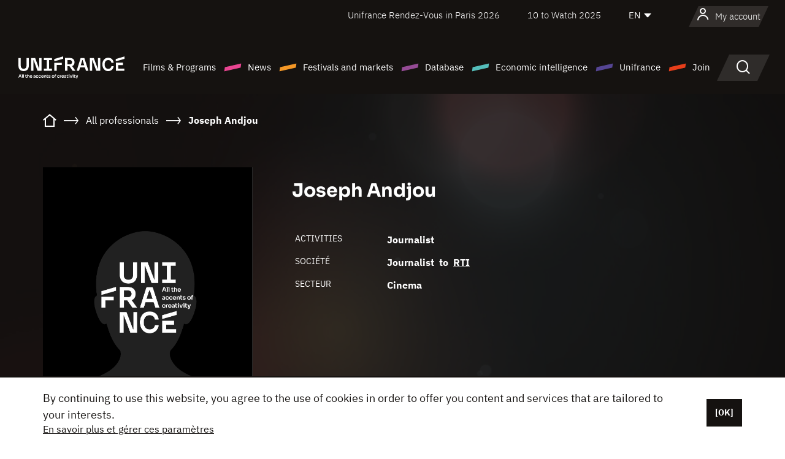

--- FILE ---
content_type: text/html; charset=utf-8
request_url: https://www.google.com/recaptcha/api2/anchor?ar=1&k=6LcJfHopAAAAAJA2ysQXhcpcbIYJi36tX6uIGLaU&co=aHR0cHM6Ly9lbi51bmlmcmFuY2Uub3JnOjQ0Mw..&hl=en&v=7gg7H51Q-naNfhmCP3_R47ho&size=normal&anchor-ms=20000&execute-ms=15000&cb=hfpgz9sg2qp9
body_size: 48768
content:
<!DOCTYPE HTML><html dir="ltr" lang="en"><head><meta http-equiv="Content-Type" content="text/html; charset=UTF-8">
<meta http-equiv="X-UA-Compatible" content="IE=edge">
<title>reCAPTCHA</title>
<style type="text/css">
/* cyrillic-ext */
@font-face {
  font-family: 'Roboto';
  font-style: normal;
  font-weight: 400;
  font-stretch: 100%;
  src: url(//fonts.gstatic.com/s/roboto/v48/KFO7CnqEu92Fr1ME7kSn66aGLdTylUAMa3GUBHMdazTgWw.woff2) format('woff2');
  unicode-range: U+0460-052F, U+1C80-1C8A, U+20B4, U+2DE0-2DFF, U+A640-A69F, U+FE2E-FE2F;
}
/* cyrillic */
@font-face {
  font-family: 'Roboto';
  font-style: normal;
  font-weight: 400;
  font-stretch: 100%;
  src: url(//fonts.gstatic.com/s/roboto/v48/KFO7CnqEu92Fr1ME7kSn66aGLdTylUAMa3iUBHMdazTgWw.woff2) format('woff2');
  unicode-range: U+0301, U+0400-045F, U+0490-0491, U+04B0-04B1, U+2116;
}
/* greek-ext */
@font-face {
  font-family: 'Roboto';
  font-style: normal;
  font-weight: 400;
  font-stretch: 100%;
  src: url(//fonts.gstatic.com/s/roboto/v48/KFO7CnqEu92Fr1ME7kSn66aGLdTylUAMa3CUBHMdazTgWw.woff2) format('woff2');
  unicode-range: U+1F00-1FFF;
}
/* greek */
@font-face {
  font-family: 'Roboto';
  font-style: normal;
  font-weight: 400;
  font-stretch: 100%;
  src: url(//fonts.gstatic.com/s/roboto/v48/KFO7CnqEu92Fr1ME7kSn66aGLdTylUAMa3-UBHMdazTgWw.woff2) format('woff2');
  unicode-range: U+0370-0377, U+037A-037F, U+0384-038A, U+038C, U+038E-03A1, U+03A3-03FF;
}
/* math */
@font-face {
  font-family: 'Roboto';
  font-style: normal;
  font-weight: 400;
  font-stretch: 100%;
  src: url(//fonts.gstatic.com/s/roboto/v48/KFO7CnqEu92Fr1ME7kSn66aGLdTylUAMawCUBHMdazTgWw.woff2) format('woff2');
  unicode-range: U+0302-0303, U+0305, U+0307-0308, U+0310, U+0312, U+0315, U+031A, U+0326-0327, U+032C, U+032F-0330, U+0332-0333, U+0338, U+033A, U+0346, U+034D, U+0391-03A1, U+03A3-03A9, U+03B1-03C9, U+03D1, U+03D5-03D6, U+03F0-03F1, U+03F4-03F5, U+2016-2017, U+2034-2038, U+203C, U+2040, U+2043, U+2047, U+2050, U+2057, U+205F, U+2070-2071, U+2074-208E, U+2090-209C, U+20D0-20DC, U+20E1, U+20E5-20EF, U+2100-2112, U+2114-2115, U+2117-2121, U+2123-214F, U+2190, U+2192, U+2194-21AE, U+21B0-21E5, U+21F1-21F2, U+21F4-2211, U+2213-2214, U+2216-22FF, U+2308-230B, U+2310, U+2319, U+231C-2321, U+2336-237A, U+237C, U+2395, U+239B-23B7, U+23D0, U+23DC-23E1, U+2474-2475, U+25AF, U+25B3, U+25B7, U+25BD, U+25C1, U+25CA, U+25CC, U+25FB, U+266D-266F, U+27C0-27FF, U+2900-2AFF, U+2B0E-2B11, U+2B30-2B4C, U+2BFE, U+3030, U+FF5B, U+FF5D, U+1D400-1D7FF, U+1EE00-1EEFF;
}
/* symbols */
@font-face {
  font-family: 'Roboto';
  font-style: normal;
  font-weight: 400;
  font-stretch: 100%;
  src: url(//fonts.gstatic.com/s/roboto/v48/KFO7CnqEu92Fr1ME7kSn66aGLdTylUAMaxKUBHMdazTgWw.woff2) format('woff2');
  unicode-range: U+0001-000C, U+000E-001F, U+007F-009F, U+20DD-20E0, U+20E2-20E4, U+2150-218F, U+2190, U+2192, U+2194-2199, U+21AF, U+21E6-21F0, U+21F3, U+2218-2219, U+2299, U+22C4-22C6, U+2300-243F, U+2440-244A, U+2460-24FF, U+25A0-27BF, U+2800-28FF, U+2921-2922, U+2981, U+29BF, U+29EB, U+2B00-2BFF, U+4DC0-4DFF, U+FFF9-FFFB, U+10140-1018E, U+10190-1019C, U+101A0, U+101D0-101FD, U+102E0-102FB, U+10E60-10E7E, U+1D2C0-1D2D3, U+1D2E0-1D37F, U+1F000-1F0FF, U+1F100-1F1AD, U+1F1E6-1F1FF, U+1F30D-1F30F, U+1F315, U+1F31C, U+1F31E, U+1F320-1F32C, U+1F336, U+1F378, U+1F37D, U+1F382, U+1F393-1F39F, U+1F3A7-1F3A8, U+1F3AC-1F3AF, U+1F3C2, U+1F3C4-1F3C6, U+1F3CA-1F3CE, U+1F3D4-1F3E0, U+1F3ED, U+1F3F1-1F3F3, U+1F3F5-1F3F7, U+1F408, U+1F415, U+1F41F, U+1F426, U+1F43F, U+1F441-1F442, U+1F444, U+1F446-1F449, U+1F44C-1F44E, U+1F453, U+1F46A, U+1F47D, U+1F4A3, U+1F4B0, U+1F4B3, U+1F4B9, U+1F4BB, U+1F4BF, U+1F4C8-1F4CB, U+1F4D6, U+1F4DA, U+1F4DF, U+1F4E3-1F4E6, U+1F4EA-1F4ED, U+1F4F7, U+1F4F9-1F4FB, U+1F4FD-1F4FE, U+1F503, U+1F507-1F50B, U+1F50D, U+1F512-1F513, U+1F53E-1F54A, U+1F54F-1F5FA, U+1F610, U+1F650-1F67F, U+1F687, U+1F68D, U+1F691, U+1F694, U+1F698, U+1F6AD, U+1F6B2, U+1F6B9-1F6BA, U+1F6BC, U+1F6C6-1F6CF, U+1F6D3-1F6D7, U+1F6E0-1F6EA, U+1F6F0-1F6F3, U+1F6F7-1F6FC, U+1F700-1F7FF, U+1F800-1F80B, U+1F810-1F847, U+1F850-1F859, U+1F860-1F887, U+1F890-1F8AD, U+1F8B0-1F8BB, U+1F8C0-1F8C1, U+1F900-1F90B, U+1F93B, U+1F946, U+1F984, U+1F996, U+1F9E9, U+1FA00-1FA6F, U+1FA70-1FA7C, U+1FA80-1FA89, U+1FA8F-1FAC6, U+1FACE-1FADC, U+1FADF-1FAE9, U+1FAF0-1FAF8, U+1FB00-1FBFF;
}
/* vietnamese */
@font-face {
  font-family: 'Roboto';
  font-style: normal;
  font-weight: 400;
  font-stretch: 100%;
  src: url(//fonts.gstatic.com/s/roboto/v48/KFO7CnqEu92Fr1ME7kSn66aGLdTylUAMa3OUBHMdazTgWw.woff2) format('woff2');
  unicode-range: U+0102-0103, U+0110-0111, U+0128-0129, U+0168-0169, U+01A0-01A1, U+01AF-01B0, U+0300-0301, U+0303-0304, U+0308-0309, U+0323, U+0329, U+1EA0-1EF9, U+20AB;
}
/* latin-ext */
@font-face {
  font-family: 'Roboto';
  font-style: normal;
  font-weight: 400;
  font-stretch: 100%;
  src: url(//fonts.gstatic.com/s/roboto/v48/KFO7CnqEu92Fr1ME7kSn66aGLdTylUAMa3KUBHMdazTgWw.woff2) format('woff2');
  unicode-range: U+0100-02BA, U+02BD-02C5, U+02C7-02CC, U+02CE-02D7, U+02DD-02FF, U+0304, U+0308, U+0329, U+1D00-1DBF, U+1E00-1E9F, U+1EF2-1EFF, U+2020, U+20A0-20AB, U+20AD-20C0, U+2113, U+2C60-2C7F, U+A720-A7FF;
}
/* latin */
@font-face {
  font-family: 'Roboto';
  font-style: normal;
  font-weight: 400;
  font-stretch: 100%;
  src: url(//fonts.gstatic.com/s/roboto/v48/KFO7CnqEu92Fr1ME7kSn66aGLdTylUAMa3yUBHMdazQ.woff2) format('woff2');
  unicode-range: U+0000-00FF, U+0131, U+0152-0153, U+02BB-02BC, U+02C6, U+02DA, U+02DC, U+0304, U+0308, U+0329, U+2000-206F, U+20AC, U+2122, U+2191, U+2193, U+2212, U+2215, U+FEFF, U+FFFD;
}
/* cyrillic-ext */
@font-face {
  font-family: 'Roboto';
  font-style: normal;
  font-weight: 500;
  font-stretch: 100%;
  src: url(//fonts.gstatic.com/s/roboto/v48/KFO7CnqEu92Fr1ME7kSn66aGLdTylUAMa3GUBHMdazTgWw.woff2) format('woff2');
  unicode-range: U+0460-052F, U+1C80-1C8A, U+20B4, U+2DE0-2DFF, U+A640-A69F, U+FE2E-FE2F;
}
/* cyrillic */
@font-face {
  font-family: 'Roboto';
  font-style: normal;
  font-weight: 500;
  font-stretch: 100%;
  src: url(//fonts.gstatic.com/s/roboto/v48/KFO7CnqEu92Fr1ME7kSn66aGLdTylUAMa3iUBHMdazTgWw.woff2) format('woff2');
  unicode-range: U+0301, U+0400-045F, U+0490-0491, U+04B0-04B1, U+2116;
}
/* greek-ext */
@font-face {
  font-family: 'Roboto';
  font-style: normal;
  font-weight: 500;
  font-stretch: 100%;
  src: url(//fonts.gstatic.com/s/roboto/v48/KFO7CnqEu92Fr1ME7kSn66aGLdTylUAMa3CUBHMdazTgWw.woff2) format('woff2');
  unicode-range: U+1F00-1FFF;
}
/* greek */
@font-face {
  font-family: 'Roboto';
  font-style: normal;
  font-weight: 500;
  font-stretch: 100%;
  src: url(//fonts.gstatic.com/s/roboto/v48/KFO7CnqEu92Fr1ME7kSn66aGLdTylUAMa3-UBHMdazTgWw.woff2) format('woff2');
  unicode-range: U+0370-0377, U+037A-037F, U+0384-038A, U+038C, U+038E-03A1, U+03A3-03FF;
}
/* math */
@font-face {
  font-family: 'Roboto';
  font-style: normal;
  font-weight: 500;
  font-stretch: 100%;
  src: url(//fonts.gstatic.com/s/roboto/v48/KFO7CnqEu92Fr1ME7kSn66aGLdTylUAMawCUBHMdazTgWw.woff2) format('woff2');
  unicode-range: U+0302-0303, U+0305, U+0307-0308, U+0310, U+0312, U+0315, U+031A, U+0326-0327, U+032C, U+032F-0330, U+0332-0333, U+0338, U+033A, U+0346, U+034D, U+0391-03A1, U+03A3-03A9, U+03B1-03C9, U+03D1, U+03D5-03D6, U+03F0-03F1, U+03F4-03F5, U+2016-2017, U+2034-2038, U+203C, U+2040, U+2043, U+2047, U+2050, U+2057, U+205F, U+2070-2071, U+2074-208E, U+2090-209C, U+20D0-20DC, U+20E1, U+20E5-20EF, U+2100-2112, U+2114-2115, U+2117-2121, U+2123-214F, U+2190, U+2192, U+2194-21AE, U+21B0-21E5, U+21F1-21F2, U+21F4-2211, U+2213-2214, U+2216-22FF, U+2308-230B, U+2310, U+2319, U+231C-2321, U+2336-237A, U+237C, U+2395, U+239B-23B7, U+23D0, U+23DC-23E1, U+2474-2475, U+25AF, U+25B3, U+25B7, U+25BD, U+25C1, U+25CA, U+25CC, U+25FB, U+266D-266F, U+27C0-27FF, U+2900-2AFF, U+2B0E-2B11, U+2B30-2B4C, U+2BFE, U+3030, U+FF5B, U+FF5D, U+1D400-1D7FF, U+1EE00-1EEFF;
}
/* symbols */
@font-face {
  font-family: 'Roboto';
  font-style: normal;
  font-weight: 500;
  font-stretch: 100%;
  src: url(//fonts.gstatic.com/s/roboto/v48/KFO7CnqEu92Fr1ME7kSn66aGLdTylUAMaxKUBHMdazTgWw.woff2) format('woff2');
  unicode-range: U+0001-000C, U+000E-001F, U+007F-009F, U+20DD-20E0, U+20E2-20E4, U+2150-218F, U+2190, U+2192, U+2194-2199, U+21AF, U+21E6-21F0, U+21F3, U+2218-2219, U+2299, U+22C4-22C6, U+2300-243F, U+2440-244A, U+2460-24FF, U+25A0-27BF, U+2800-28FF, U+2921-2922, U+2981, U+29BF, U+29EB, U+2B00-2BFF, U+4DC0-4DFF, U+FFF9-FFFB, U+10140-1018E, U+10190-1019C, U+101A0, U+101D0-101FD, U+102E0-102FB, U+10E60-10E7E, U+1D2C0-1D2D3, U+1D2E0-1D37F, U+1F000-1F0FF, U+1F100-1F1AD, U+1F1E6-1F1FF, U+1F30D-1F30F, U+1F315, U+1F31C, U+1F31E, U+1F320-1F32C, U+1F336, U+1F378, U+1F37D, U+1F382, U+1F393-1F39F, U+1F3A7-1F3A8, U+1F3AC-1F3AF, U+1F3C2, U+1F3C4-1F3C6, U+1F3CA-1F3CE, U+1F3D4-1F3E0, U+1F3ED, U+1F3F1-1F3F3, U+1F3F5-1F3F7, U+1F408, U+1F415, U+1F41F, U+1F426, U+1F43F, U+1F441-1F442, U+1F444, U+1F446-1F449, U+1F44C-1F44E, U+1F453, U+1F46A, U+1F47D, U+1F4A3, U+1F4B0, U+1F4B3, U+1F4B9, U+1F4BB, U+1F4BF, U+1F4C8-1F4CB, U+1F4D6, U+1F4DA, U+1F4DF, U+1F4E3-1F4E6, U+1F4EA-1F4ED, U+1F4F7, U+1F4F9-1F4FB, U+1F4FD-1F4FE, U+1F503, U+1F507-1F50B, U+1F50D, U+1F512-1F513, U+1F53E-1F54A, U+1F54F-1F5FA, U+1F610, U+1F650-1F67F, U+1F687, U+1F68D, U+1F691, U+1F694, U+1F698, U+1F6AD, U+1F6B2, U+1F6B9-1F6BA, U+1F6BC, U+1F6C6-1F6CF, U+1F6D3-1F6D7, U+1F6E0-1F6EA, U+1F6F0-1F6F3, U+1F6F7-1F6FC, U+1F700-1F7FF, U+1F800-1F80B, U+1F810-1F847, U+1F850-1F859, U+1F860-1F887, U+1F890-1F8AD, U+1F8B0-1F8BB, U+1F8C0-1F8C1, U+1F900-1F90B, U+1F93B, U+1F946, U+1F984, U+1F996, U+1F9E9, U+1FA00-1FA6F, U+1FA70-1FA7C, U+1FA80-1FA89, U+1FA8F-1FAC6, U+1FACE-1FADC, U+1FADF-1FAE9, U+1FAF0-1FAF8, U+1FB00-1FBFF;
}
/* vietnamese */
@font-face {
  font-family: 'Roboto';
  font-style: normal;
  font-weight: 500;
  font-stretch: 100%;
  src: url(//fonts.gstatic.com/s/roboto/v48/KFO7CnqEu92Fr1ME7kSn66aGLdTylUAMa3OUBHMdazTgWw.woff2) format('woff2');
  unicode-range: U+0102-0103, U+0110-0111, U+0128-0129, U+0168-0169, U+01A0-01A1, U+01AF-01B0, U+0300-0301, U+0303-0304, U+0308-0309, U+0323, U+0329, U+1EA0-1EF9, U+20AB;
}
/* latin-ext */
@font-face {
  font-family: 'Roboto';
  font-style: normal;
  font-weight: 500;
  font-stretch: 100%;
  src: url(//fonts.gstatic.com/s/roboto/v48/KFO7CnqEu92Fr1ME7kSn66aGLdTylUAMa3KUBHMdazTgWw.woff2) format('woff2');
  unicode-range: U+0100-02BA, U+02BD-02C5, U+02C7-02CC, U+02CE-02D7, U+02DD-02FF, U+0304, U+0308, U+0329, U+1D00-1DBF, U+1E00-1E9F, U+1EF2-1EFF, U+2020, U+20A0-20AB, U+20AD-20C0, U+2113, U+2C60-2C7F, U+A720-A7FF;
}
/* latin */
@font-face {
  font-family: 'Roboto';
  font-style: normal;
  font-weight: 500;
  font-stretch: 100%;
  src: url(//fonts.gstatic.com/s/roboto/v48/KFO7CnqEu92Fr1ME7kSn66aGLdTylUAMa3yUBHMdazQ.woff2) format('woff2');
  unicode-range: U+0000-00FF, U+0131, U+0152-0153, U+02BB-02BC, U+02C6, U+02DA, U+02DC, U+0304, U+0308, U+0329, U+2000-206F, U+20AC, U+2122, U+2191, U+2193, U+2212, U+2215, U+FEFF, U+FFFD;
}
/* cyrillic-ext */
@font-face {
  font-family: 'Roboto';
  font-style: normal;
  font-weight: 900;
  font-stretch: 100%;
  src: url(//fonts.gstatic.com/s/roboto/v48/KFO7CnqEu92Fr1ME7kSn66aGLdTylUAMa3GUBHMdazTgWw.woff2) format('woff2');
  unicode-range: U+0460-052F, U+1C80-1C8A, U+20B4, U+2DE0-2DFF, U+A640-A69F, U+FE2E-FE2F;
}
/* cyrillic */
@font-face {
  font-family: 'Roboto';
  font-style: normal;
  font-weight: 900;
  font-stretch: 100%;
  src: url(//fonts.gstatic.com/s/roboto/v48/KFO7CnqEu92Fr1ME7kSn66aGLdTylUAMa3iUBHMdazTgWw.woff2) format('woff2');
  unicode-range: U+0301, U+0400-045F, U+0490-0491, U+04B0-04B1, U+2116;
}
/* greek-ext */
@font-face {
  font-family: 'Roboto';
  font-style: normal;
  font-weight: 900;
  font-stretch: 100%;
  src: url(//fonts.gstatic.com/s/roboto/v48/KFO7CnqEu92Fr1ME7kSn66aGLdTylUAMa3CUBHMdazTgWw.woff2) format('woff2');
  unicode-range: U+1F00-1FFF;
}
/* greek */
@font-face {
  font-family: 'Roboto';
  font-style: normal;
  font-weight: 900;
  font-stretch: 100%;
  src: url(//fonts.gstatic.com/s/roboto/v48/KFO7CnqEu92Fr1ME7kSn66aGLdTylUAMa3-UBHMdazTgWw.woff2) format('woff2');
  unicode-range: U+0370-0377, U+037A-037F, U+0384-038A, U+038C, U+038E-03A1, U+03A3-03FF;
}
/* math */
@font-face {
  font-family: 'Roboto';
  font-style: normal;
  font-weight: 900;
  font-stretch: 100%;
  src: url(//fonts.gstatic.com/s/roboto/v48/KFO7CnqEu92Fr1ME7kSn66aGLdTylUAMawCUBHMdazTgWw.woff2) format('woff2');
  unicode-range: U+0302-0303, U+0305, U+0307-0308, U+0310, U+0312, U+0315, U+031A, U+0326-0327, U+032C, U+032F-0330, U+0332-0333, U+0338, U+033A, U+0346, U+034D, U+0391-03A1, U+03A3-03A9, U+03B1-03C9, U+03D1, U+03D5-03D6, U+03F0-03F1, U+03F4-03F5, U+2016-2017, U+2034-2038, U+203C, U+2040, U+2043, U+2047, U+2050, U+2057, U+205F, U+2070-2071, U+2074-208E, U+2090-209C, U+20D0-20DC, U+20E1, U+20E5-20EF, U+2100-2112, U+2114-2115, U+2117-2121, U+2123-214F, U+2190, U+2192, U+2194-21AE, U+21B0-21E5, U+21F1-21F2, U+21F4-2211, U+2213-2214, U+2216-22FF, U+2308-230B, U+2310, U+2319, U+231C-2321, U+2336-237A, U+237C, U+2395, U+239B-23B7, U+23D0, U+23DC-23E1, U+2474-2475, U+25AF, U+25B3, U+25B7, U+25BD, U+25C1, U+25CA, U+25CC, U+25FB, U+266D-266F, U+27C0-27FF, U+2900-2AFF, U+2B0E-2B11, U+2B30-2B4C, U+2BFE, U+3030, U+FF5B, U+FF5D, U+1D400-1D7FF, U+1EE00-1EEFF;
}
/* symbols */
@font-face {
  font-family: 'Roboto';
  font-style: normal;
  font-weight: 900;
  font-stretch: 100%;
  src: url(//fonts.gstatic.com/s/roboto/v48/KFO7CnqEu92Fr1ME7kSn66aGLdTylUAMaxKUBHMdazTgWw.woff2) format('woff2');
  unicode-range: U+0001-000C, U+000E-001F, U+007F-009F, U+20DD-20E0, U+20E2-20E4, U+2150-218F, U+2190, U+2192, U+2194-2199, U+21AF, U+21E6-21F0, U+21F3, U+2218-2219, U+2299, U+22C4-22C6, U+2300-243F, U+2440-244A, U+2460-24FF, U+25A0-27BF, U+2800-28FF, U+2921-2922, U+2981, U+29BF, U+29EB, U+2B00-2BFF, U+4DC0-4DFF, U+FFF9-FFFB, U+10140-1018E, U+10190-1019C, U+101A0, U+101D0-101FD, U+102E0-102FB, U+10E60-10E7E, U+1D2C0-1D2D3, U+1D2E0-1D37F, U+1F000-1F0FF, U+1F100-1F1AD, U+1F1E6-1F1FF, U+1F30D-1F30F, U+1F315, U+1F31C, U+1F31E, U+1F320-1F32C, U+1F336, U+1F378, U+1F37D, U+1F382, U+1F393-1F39F, U+1F3A7-1F3A8, U+1F3AC-1F3AF, U+1F3C2, U+1F3C4-1F3C6, U+1F3CA-1F3CE, U+1F3D4-1F3E0, U+1F3ED, U+1F3F1-1F3F3, U+1F3F5-1F3F7, U+1F408, U+1F415, U+1F41F, U+1F426, U+1F43F, U+1F441-1F442, U+1F444, U+1F446-1F449, U+1F44C-1F44E, U+1F453, U+1F46A, U+1F47D, U+1F4A3, U+1F4B0, U+1F4B3, U+1F4B9, U+1F4BB, U+1F4BF, U+1F4C8-1F4CB, U+1F4D6, U+1F4DA, U+1F4DF, U+1F4E3-1F4E6, U+1F4EA-1F4ED, U+1F4F7, U+1F4F9-1F4FB, U+1F4FD-1F4FE, U+1F503, U+1F507-1F50B, U+1F50D, U+1F512-1F513, U+1F53E-1F54A, U+1F54F-1F5FA, U+1F610, U+1F650-1F67F, U+1F687, U+1F68D, U+1F691, U+1F694, U+1F698, U+1F6AD, U+1F6B2, U+1F6B9-1F6BA, U+1F6BC, U+1F6C6-1F6CF, U+1F6D3-1F6D7, U+1F6E0-1F6EA, U+1F6F0-1F6F3, U+1F6F7-1F6FC, U+1F700-1F7FF, U+1F800-1F80B, U+1F810-1F847, U+1F850-1F859, U+1F860-1F887, U+1F890-1F8AD, U+1F8B0-1F8BB, U+1F8C0-1F8C1, U+1F900-1F90B, U+1F93B, U+1F946, U+1F984, U+1F996, U+1F9E9, U+1FA00-1FA6F, U+1FA70-1FA7C, U+1FA80-1FA89, U+1FA8F-1FAC6, U+1FACE-1FADC, U+1FADF-1FAE9, U+1FAF0-1FAF8, U+1FB00-1FBFF;
}
/* vietnamese */
@font-face {
  font-family: 'Roboto';
  font-style: normal;
  font-weight: 900;
  font-stretch: 100%;
  src: url(//fonts.gstatic.com/s/roboto/v48/KFO7CnqEu92Fr1ME7kSn66aGLdTylUAMa3OUBHMdazTgWw.woff2) format('woff2');
  unicode-range: U+0102-0103, U+0110-0111, U+0128-0129, U+0168-0169, U+01A0-01A1, U+01AF-01B0, U+0300-0301, U+0303-0304, U+0308-0309, U+0323, U+0329, U+1EA0-1EF9, U+20AB;
}
/* latin-ext */
@font-face {
  font-family: 'Roboto';
  font-style: normal;
  font-weight: 900;
  font-stretch: 100%;
  src: url(//fonts.gstatic.com/s/roboto/v48/KFO7CnqEu92Fr1ME7kSn66aGLdTylUAMa3KUBHMdazTgWw.woff2) format('woff2');
  unicode-range: U+0100-02BA, U+02BD-02C5, U+02C7-02CC, U+02CE-02D7, U+02DD-02FF, U+0304, U+0308, U+0329, U+1D00-1DBF, U+1E00-1E9F, U+1EF2-1EFF, U+2020, U+20A0-20AB, U+20AD-20C0, U+2113, U+2C60-2C7F, U+A720-A7FF;
}
/* latin */
@font-face {
  font-family: 'Roboto';
  font-style: normal;
  font-weight: 900;
  font-stretch: 100%;
  src: url(//fonts.gstatic.com/s/roboto/v48/KFO7CnqEu92Fr1ME7kSn66aGLdTylUAMa3yUBHMdazQ.woff2) format('woff2');
  unicode-range: U+0000-00FF, U+0131, U+0152-0153, U+02BB-02BC, U+02C6, U+02DA, U+02DC, U+0304, U+0308, U+0329, U+2000-206F, U+20AC, U+2122, U+2191, U+2193, U+2212, U+2215, U+FEFF, U+FFFD;
}

</style>
<link rel="stylesheet" type="text/css" href="https://www.gstatic.com/recaptcha/releases/7gg7H51Q-naNfhmCP3_R47ho/styles__ltr.css">
<script nonce="6nuNJ6AaofxboROP_k4xdA" type="text/javascript">window['__recaptcha_api'] = 'https://www.google.com/recaptcha/api2/';</script>
<script type="text/javascript" src="https://www.gstatic.com/recaptcha/releases/7gg7H51Q-naNfhmCP3_R47ho/recaptcha__en.js" nonce="6nuNJ6AaofxboROP_k4xdA">
      
    </script></head>
<body><div id="rc-anchor-alert" class="rc-anchor-alert"></div>
<input type="hidden" id="recaptcha-token" value="[base64]">
<script type="text/javascript" nonce="6nuNJ6AaofxboROP_k4xdA">
      recaptcha.anchor.Main.init("[\x22ainput\x22,[\x22bgdata\x22,\x22\x22,\[base64]/[base64]/[base64]/[base64]/cjw8ejpyPj4+eil9Y2F0Y2gobCl7dGhyb3cgbDt9fSxIPWZ1bmN0aW9uKHcsdCx6KXtpZih3PT0xOTR8fHc9PTIwOCl0LnZbd10/dC52W3ddLmNvbmNhdCh6KTp0LnZbd109b2Yoeix0KTtlbHNle2lmKHQuYkImJnchPTMxNylyZXR1cm47dz09NjZ8fHc9PTEyMnx8dz09NDcwfHx3PT00NHx8dz09NDE2fHx3PT0zOTd8fHc9PTQyMXx8dz09Njh8fHc9PTcwfHx3PT0xODQ/[base64]/[base64]/[base64]/bmV3IGRbVl0oSlswXSk6cD09Mj9uZXcgZFtWXShKWzBdLEpbMV0pOnA9PTM/bmV3IGRbVl0oSlswXSxKWzFdLEpbMl0pOnA9PTQ/[base64]/[base64]/[base64]/[base64]\x22,\[base64]\\u003d\\u003d\x22,\x22wrzCk8KwwpjDuRtKw68Hw6fCg8K2wrcQcMO/w7zCgCvCnX3DpMKsw6VRTMKXwqgFw7bDksKUwqvCtBTCshstNcOQwqFrSMKIK8K/VjtWfGxzw7PDu8K0QWsmS8OvwpgPw4oww4Q8Jj5tRC0AP8KedMOHwoXDqMKdwp/CiXXDpcOXF8K3H8KxO8KHw5LDicKew5bCoT7CsDA7NXF+Sl/[base64]/wosaw51naTRWeXHDqHTDi8OAZidlwoIVXAfCh3AmVMKWCcO2w7rCnQbCoMK8wojCu8OjcsOdVCXCkhhhw63DjHHDucOEw48ywpvDpcKzHj7DrxoUwqbDsS5DVA3DosODwr0cw43DoApeLMKhw6R2wrvDqMKyw7vDu0cyw5fCo8K1wphrwrRUAsO6w7/CicKOIsOdL8Kiwr7CrcKdw4lHw5TCmMK9w498RsKcecOxE8OHw6rCj0/Cn8OPJB/DqE/Cumw7wpzCnMKbHcOnwoUMwoYqMlICwo4VKcKcw5AdAlM3wpEKwqnDk0jCosKRCmwtw6PCtzpgN8Owwq/Dh8OwwqTCtHPDhMKBTBFVwqnDnWZtIsO6wqJQwpXCs8OCw6N8w4dKwrfCsUR+VivCmcOkEBZEw6vCnsKuLyBEwq7CvErCpB4OFTrCr3wfKQrCrWPCvCdeF1fCjsOsw5DCpQrCqEwOG8O2w7oAFcOUwrYWw4PCkMOTDBFTwprCl1/CjynDinTCnzUqUcOdEcOLwqsqw43DqA54wozClMKQw5bCjyvCvgJELgrClsOzw6gYM39eE8KJw5/DjiXDhBVxZQnDucKGw4LChMOxeMOMw6fCnAMzw5BKQmMjGlDDkMOmQsKCw75Uw6LCshfDkXPDqVhYTMKGWXkcUkBxdsKnNcOyw6zCijvCisK3w6RfwobDuCrDjsObU8OPHcOADWJcfkQFw6A5Y1bCtMK/Xngsw4TDl3xfSMO5VVHDhi/[base64]/DhMKBXsKSAMKkCw/[base64]/[base64]/Cm8OWwqfCjXNkW8ODw7HDrXZLGGrDqVITw6piVMOxw71VW2LDjcKoSSEsw59Qc8OMw5rDqcKbHcKsYMK/w6XDtMK4QlRuwrJNOsKJT8OewrLCi1PCtsO7w73CuQcOUsOjJxjChV0/w5VRWn97wrTCo3ljw7/Ck8Otw6YJcsKEwqfDucKcEMOjworDt8OywpLCuxjCn1BoambDgsKqL0VawoPDj8K8wpl8w4vDuMOkwoHCj2VuXEkBwo0CwrTCuwQew7A2w6EYw5bDpMOQZMKqWcOLwrjCtsKQwqjCs1xJw5LCtsO/ci4mMcK8CDTDnzfCoxvCqsKneMKKw7PDpsOXUlPCicKHw7kPMMK9w7XDvmLClsK7M1vDtWfCvhDDnFfDvcO4wqdowrnCqhzCiXkwwpA5w7R9B8KkXMOvw558woJwwpnCrH/[base64]/Vkp8w4N0wpB2w5Enw7xnwq7Dh08AF8OIwpVyw5YACmgDwrPDkBnDvMKtwp7CsT3Di8ORw4TDqcKSZ2hLfGgXMlcrbMOfw5/DvMKTw7BkAHEiOcOXwrQKZG/DoH8ARGjDpzl/GnoOw5rDhcKCDx92w4k4w7FMw6XDmATDjsK+DljDlcK1w6BlwoxGwqMnw7vDjzx7b8OFRcKLwrlawog8BMOBajErPGPCjy/Dt8OOw6TDjlVgw7rCilfDtsKcM2vCh8OMKsO3w7NHA1nCrHsBWVLDucKDesObwocnwp9iLwJSw6rCl8KhKcKowoIHwqvCqcKxXMOmTRQtwqoHWMKJwqzCjynCrMO6acO5UWPDskhDJMOswrM9w6HCncOmdExeCSJHw75aw7A2HcKRw6sEw4/DoB1Xw4PCsll9w4vCoiRaRcONw6jDiMOpw4/DlT91I2LChMKXdigNXMK/CAzCrl3CgMOMdSfCrQ85CXvDpiDCnMOnw6PDhsOtPTXCsgQ7w5PDnjUDw7HCjcKpwrw/wrvDrSxYQhPDr8OnwrdMEMOHwp/Dgn3Dj8OndBzCgUpDwqPCgcO/wosAwpwWH8KUCEd3c8KIw6EhR8OeRsOfwonCo8ORw53Dlz1rYcKjQcK9VBnChmphwp8Pwq4nH8OpwqDCpCnCtzl/S8Kte8KCwqIPD2cRBHgxU8KcwonDkCbDjcKMwpDCrSoZBR4xWzRmw7lJw6DDsHBrwqTDrBPDuRDCvcKaAsOmFsORw71tWn/[base64]/DknTCo8KqW8Ksw7vDuMKlwpvClsOdwq7Cl0Jhwo0OWmTChj1+R2jClBTCmsK9w6LDj1INwqt4w6AqwqA/ccKMV8OpFRrDosKWwrI9EABjOcOmcyd8Y8KYw50cWsO8FMKGbMKwdF7DpWQpbMKMw4sbw5vDjcKNwo3DhsKRbXgvwrVtEMKywqDDucKscsKCIsKxwqRVw7ZIwo3DoVzCocKuG2sYbHLDnmXClks/aH1dYVzDkxjDiwvDjsOVdCMpUsKnwoXDi1DDiB/DjMKMwprCocOfwp5nw7pzHVLDg1/ChxTDrgrDg1zCvsKCMMKgU8OIw6zDlDZraTrCmMKJwrVKwr9zRxXCiQUXOwBtw7tBFkBNwosiwr/[base64]/DuD7DlGYRwo/DojnCkMOXYiUNDsK/woRJw5oBw57Dgjtrw7R9DcKvXijCm8K7GcORXE/[base64]/[base64]/CrlsewoLDjcK8w4XCrMOzfyliHMOQZyDCosKSYsOiIyjCmXIzw47CucO2w67DgcKIw44pX8OBBB3DmcOrwqUBw6/DsB3DmMOqb8OucMOLfcKcf0QNw4tEPcKaHWvCkMKdWzjDoT/DthZvHsO7w4AiwpsXwqMKw4tEwqNaw4QaAEoiwpx7w4FTWWzCqsKKF8OXfMKuB8KndsOBbV7DsAc8w7JqIivCl8K8dU0aZ8OxfD7ChsKJcsOQwrbDiMKdajXDmsK/OB3CqcKhw47CosK1wo0OU8OHwrA9MhrDmhLChG/Cn8OgYcKcIcOjf2pVwovDuhJ/wqPCpjcXfsOlw4wuKngxw4LDvMOeDcKpdhVXd2nDiMOrw495wpnCmFjCjljCng3Cp2JqwrrDocOJw64iDcOHw43Cq8Kcw68eXcKQwrPDvMKhYMOMOMO6w70XRwdOwrrCkBnCisOsXsOZw4Mxwqh5MsOTXMOkw7EZw6wkUw/[base64]/[base64]/w73CucOIwrnDgmxEai/Djwsxw55Ow5pDbsOqwrrCj8KGw5c9wo7CmX0cwoDCrcKAwq/Dkkw6wotDwrsXAcK5w6PCvD/ClX/Co8OCG8K+w4bDrcK9IsOvwqjDhcOcwr86w7JPCRHDlMKhEHtpwqzCjsKUwp/[base64]/DgAxfwqRQw64AH3XCrsKLw5g9TMKWwrDCtTJyasO5w7PCnXrCiCMnw5INwoowF8KEV34dwrHDs8OsOSVIw402wqfDsylsw7bCv0w2VQ/CkxI8ecK7w7jDhUBpKsO9dlIGGsOkFismw57Cl8KBIGbDp8Oywq7DiQgPwoDDu8OOw6sUw67DssOSNcOOGBpxworCrT7DhkJowpnCkRd5w47Ds8KFKmkYNsK0HxVRKVPDpcKlIMKhwo7Dg8OdXlYnwqdNEMKRSsO+E8OSC8OCF8OJw6bDlMOjC1/Cokk9wobCncO4acKhw6ZLw4HCpsObOzxkasOuw4TCk8O/QA8WesKvwoplwpzCqG7DgMOKwrxbc8KnPsO/NcKJwpnCkMOcWk1+w4sWw64twpfCoEfCncKZPsOvw6HDiQYtwq1/wqkwwpBRwrDDugHDhFbCnV1pw47Cm8O6wrzDkW/CisO6w4LDiFTCnzbCvSPDkMOrXU/[base64]/CgxE8YsKCGMOYZcKYw6jClU1QBG3CtMOHwqNow6Y5wp/CocKmwrtzCGUOL8OiJ8Kywrkdwp1MwoJXaMKCwoYXw7NOwpkhw53Dj8O1LcOaWChIw4zCrsKNBsOwMhHCssOHw5HDosKtwpgMccKxwq/CjTnDt8Kcw5fDhMOWQcKOwpfCqMOuG8KNwrbDnsO1T8KZwpJ0LsO3wqfCk8O5JsOaLcOOWyvDi3xNw4lsw7fDtMKACcKVwrTDkmwcw6fCpcKVwpQQfxPCt8KJQMKmwq3Du2/[base64]/[base64]/[base64]/[base64]/YWQEw5/CtVTCpEFqEkTDsVDCo8KXw5TDh8Oqw7fCsWpJwp3DiHnDjcOnw5zCpFllw69gBsOVw5fChWkswp/CrsKmw7dxwpXDgn7Ds0/[base64]/w4bDtcOawqoWwprDvMKaw611wpfDpMKOwpfClsKfwqhAIHzCjsOEI8Kkw6DDkQRKwqzDjgl1w74Yw61ALMK2w6dEw7Now6rCtT5Fw4zCu8O1czzCuBEKLR0yw7d3HMK4XE43w4Nbw4DDisOVLsOYbsKhZjjDs8OtenbCicK6OXgaO8O4w4zDiT/[base64]/ScOKCcKADSLDuhXCisOkwonDg8KIcgMrSXFZw6wFw6Irw7DDpsOwD3XCi8KLw5lMMx1bw7BLw4fCh8Okw5UzAsObwpLDsRbDpQRAC8ORwohcIcKhVW/[base64]/[base64]/DrhF9wqRrwrk7S1IUY8K6w5Rnw59CasKqw4Q9JsKKHMKRHSjDjMKBSCNMw5fCg8OAWCMNNxTDlcOIw61DKRAhw7I+wrjDm8KHX8Onw6Epw6XDtEXCjcKDwp3DosK7dMOpRMOhw6DDhMKgRMKVT8KowozDoC7DvyPCg3FJDQXDjMOzwpLDvB/[base64]/[base64]/[base64]/[base64]/RcOqQcKhU8OMw5vCixbCuWh+w4jCtWpJfjV8wqV7b1MPw7fCl0DDk8O/[base64]/ZMOzwp3Ch8Klw6wRLXrDgMO1IBdJBcOfSMOjdgHDmm/CkMOPwq0BO1vDgxN8wqNHHsOxXGlPwpfCl8KXEcKVwrLCtS95DcOxA0oadMK6Tz3DgMKRVFbDlsOPwoETb8Ofw4TCo8OzI1cZeB/DqVQ3IcKxcTrClsO1wpfCk8OSOsKOw508dsKJDcK+U0AHHgbDmSB6w44gwrTDssOdEcO/[base64]/Dp8O6w7trRyPDkMOOw5XDpghMWcOYwptpw61Sw5YUwrfCiVkpSTXDjmbDhsOqZ8KtwqxYwovDisO0wr/ClcO9Knkubi3Dln4Jwo7DpCMMJ8O/B8KFw7LDl8OxwpXDssKzwoAfUMOBwr3Cu8KScsKZw6AebsKbw4zCusOWXsKzOhTDkzfClMOhwoxuTEAIV8Kmw4fDv8K7w6lSw6Z9w7w1wrhXwq46w7hnLcKWDWA/wovCmsOow5vCu8KHQDIxwp/CtMOyw7wWDi/[base64]/DsFLDsS5kwrHCmcO0w4Erw7p0w5HCv8O7VizDun1rRkLCjw/CoyPDqAMXB0HChsKge09LwprCoh7DhsO/XcOsMGlzIMOZa8Kpw4bCnnLCp8KdMMOTwqHCusKpw71/PH7CjMKMw6Z3w6HDvsOYNsKNecOJwpjDjcO5w44tXsO/OcKDDcOKwrsFwoF8XRlgdxTCr8KNLEbDhsOQw5d/w6PDqsOxU27DiHxuwp/[base64]/Djj3DtEzDrBxtVcKqGMKXwpPDnE/ClSIvWyzDlxYFw6kQw655w57Ds2XDvMOscibDksOrw7JdJMKLw7DDsjnCi8K4woAhw6Z0WMKmAcO8McKuZcKrB8OCc0jCh1fCgsO8wr3DmiDCtj8Pw60hDnbDg8KEw7HDucOBTErDuRHDnsKYw5/DjXdwSMKNwotzwprDjn/DrsKXwqVJwpQhaTrDpTE/eQXDqMOHSMO0HMKEwpLDqBAiJMObwo52wr7Cn3s4ZsOgwr89wonDvsOmw7Rfw5glPREQw6kkKzzDr8Khwoogw6rDngcqwpoFTA1mdXrCgE5JwpTDusKOaMKoOsOMXATDoMKZwrLDssKow5pEwoRJESjCuTbDrxtgw4/DtzwkbUjCo15ESSxtw4DDqcK3w4dPw7zCs8OsMsO+EMKQCsKoBRVNwo/DkSfCkRrDuQXCjEPCp8K+fcKWXHFgGEFRE8OBw4xZw6lrYsK4woXDmkcPJzkmw5PClSUPWi3CnyU9w63CoRkHAcKaUsK2wrnDrlZWw5Quwp/DgcO3wqDDv2QMwqdMwrJ6woDDoUd5w6oLWjkaw61qMMOCw6bDrW4Vw44UHcO3wqvCrsOswovCt0Z9XXYWNTbCgcKlZGfDvhEgUcObP8OIwqkcw5jDmMOVGFkmacKAesOHf8OrwpQ0wrXDssK7JcKZfsOWw69AZjl0w7suwpZAWwNWLX/CjMO9S3DDvMOjwpvCtjfCpcK8wpfCsEpKXRh0w7jDlcOgO180w4dALH8qHzDDtAwkwrXClcO1GUQPRHJQw53CowrCnhPCq8Kew5/DkDBNw5dMw4EZa8ODw67Dm2FNw64xQk1iw5wyK8O1eRfDjVRkwqwHw5fDjVwgP05Swq4AU8OJOWcAN8KxXMOuM3F7wr7DvcKrwokrOk3Cp2TCs2LDmQhzEBfDsCvCrMKBf8Olwqs8EBUOw40mZC/[base64]/w75VwoPDp8Odw7NzwqVDGMKNRMKWIw7Cp8KSwoQrD8KEwoNGw4PDnTjDtsKqIQ7Cv0cofDrCs8OkY8KWw4AQw5/Dr8KDw47Cn8KPK8OGwpoKw7/CuirCs8Orwo3DicKSwq9twqMCem0SwrE3KsO7SsOswqQswo/CgsOaw7gzODXChcOkw5DCqgbDicKRGcOQw63DlsOxw4/DucK6w7DDhWkAJUIkBsOyYTPDoy3CkEArXEI5DMOdw5zDtcK2fsKww60UDcKDOMKgwr8twqgMY8KMw6c3wqbCv1AwfCADwp3Cny/[base64]/CmXzDvMOgZG5+w4nDosOaw5Upwp7DtU/[base64]/DhMKywo/CnsKVw53DnlrCssKjA1LCv8OrAsKlwocJPsKmSsOKw6kCw610LzjDhzDDjgw+S8KWWX/ClgLDt249fw9tw6sfwpVCwrMqwqDDgG/DvMOOw5crf8OQKB3CoFIsw7rDtMOyZkltdsOEOcOOZ0TDlMKTBx9ew5slNMKsdMKzJn4xL8Orw6XDr0B8wqUEw7nDkXnCpUjCk2EHOFLCtcOJw6LDtMKdbBjCu8OzTVESM2V4w6bCh8K4OMK0JWzDrcOZCwxvYgg/w78/UcKGwr/Cj8O9wog6WcO6NH0PwojCgCNBQsK1wrHChlwnUmxDw7XDg8KCBcOrw7DDp1R6G8K7Q1LDqU3Ch0EAw6IGOsOeZ8Ocw7/CljjDhmo5E8OWwot4YsORwrnDucK0woo2NCcjw5PCtsKMQjdpVB3CrQ4pQcOtXcKgOX99w6TDhQPDmcK7WcOES8KgBsOWVsKLd8OowqYLwqNlLgbClAQaPUbDjyXDhS4PwpcpUS1jQAIHNQLCgcKSbsKOIcKew53DtD/[base64]/Dq3zDhsKowrDDnQ/DqlA3w7wnGMOfAsOkw4zDimbDhCDDiyvCiidxAwcgwrcFwp3Cuik1ZsODc8OXwppBLGgEwqAKK1rDgRbCpsOMwr/[base64]/CnyvDo8Khw7FeZcOMbyHCg8ORw4ZeTmZbw74pdcOtwrjClnTDh8Oow73CqUvDp8OAKQ/[base64]/DrcKGLUA0eEMYCcKbwr52w7dsw7g4wowxw43ClB0/[base64]/[base64]/wobDuiQoY8K7NMOEAQdOw69cUx/DqsK4YMKKw4wUdMKLc1LDp3XChsKYwqfCnsK4wp9VLMK/UcK4wojDp8Kcw69rw6DDqAvCm8KUwqApbxVmFCskwqvCgMKGcsOzesKqNDLChzvCs8KIw6dWwqgHFMO5SjtmwqPCpMO6WTJqRiXCrcK3TXrDv2RPfMKuJsKHIiczwr/CksOawqfDoWoyVsOYwpLChsOWw79Rw4luw7oswrnCksOEB8OSKsOpw64ewq0zGcKpLmk0w43CujMGw43CsDIYwoLDkVHCn2cJw7HCoMOdwoBZJB7DocO0wrgdFcOxWcK8wpEEZsOhaWk9bynDpsKSf8OFO8OsF1RyecOaHcK/[base64]/Dq8KwPMKGG8ODw67DkRhSw4t6wqwscsKkNz7Dk8K3wqbCu3HDi8OZwonCksOSFRANw6TCr8KNw7LDvUJCw6p3L8KOw6wLD8OOwpRTwrZaf1xxfVLDvmBXeHBMw6d8wpPDgcKxwpfDtipWwplhwqYSG0kbw5fDisO0W8OWRsKdd8KoUWUWwpAnw4/DkETCjizCsmwcFsKXwrlsOcOew7dHwrjCnRLDoGc0w5TDusKBw5HCicO3BMOOwpTDr8KewrdpPMKTditRw57CsMOXw6DCuGlUJD0LQcK/DVbDkMK+Wn/CjsK/w6vDncOhw7XCl8OTFMOrwqPDmsK5d8K1VsOWwpYzDVXCp0ZBc8KWw43DicKtQcKaWMO0w7sID0LCqAXDki8eBQ1uVi9yI0YQwqMFwrkowrjCiMK1CcK8w5XDmXBmAm4DecOKLmbDrcOww7HDnMKDKljDkcOXBkDDpsK+WXrDnTRHwr7Ci1Zjwr/[base64]/CjBNkwqTCjUkie1nDoFE0fcO0wrQ4F8OyQjtTw4bCt8Kpw43DvsOmw7vDq0vDl8ONwpTCv03DlcKhw5TCjsKkw6dfFyPDgMOUw7/Dl8OeLDoSPEPDm8Opw5UcV8OKccOtw7hXScKaw5xiwrvCrsO4w5DDo8KHwpfCmk3DqQjCgWXDr8O0e8KWaMOQVMOywrLDnMOLDiXCkEYtwp95wpMHw5bCp8KYwr1vwoPDtFYyfmcEwqcaw6TDiSjCt2p8wr3CtCVzMFzDlm1pwqvCuRDDosOqXD5xJMO/w7PCgcKZw7JBHsKPw7HCsx/CsSLCoHRhw7hLS1gnw55HwoUpw718PsKeaw/DjcO8fCHDqHXCqirCp8K9DgQNw7rClsOsTT/[base64]/wofCrMK5FSbCi8KwWMKOwr/Dlk7CvADDrsOcMR4Zw6HDnMKBfi83wpBpwqELO8OowopKHMKhwprDqzXCiygfTsKYwqXCjwRQw4fCjn5iw5FpwrQrwrk7AgHDtF/CoRnDvsKSfMKqF8KSw6LDiMKKwoElw5TDtMK8PcKKw595w4IPR2oefykcwpDDnsKKRi3CosKfdcKvVMKJP03DpMO0wr7DrjNvbTLCk8KfecOww5B7fA3CthlPwpzCpGvCrEXDi8OSSMOPSX/[base64]/[base64]/CvHLDrBjDqMO3w6XCqsO9w5kLwrnClGrClsK+fTAqw5ddw5LDgsOXw77Cn8O+wqo8woLCqsKML2rCkzzCm19SAcOuQMO0GXpfDSbCiAIbwqVuwrfDsxVRwrwtw5VMPD/DiMO/wq3DucOGR8OiMsOKLW/DolXDhVLCsMKqd0rDhsKrTGwlwoTDoFrCv8KGw4DDiTLCkXgGwr9eVcOmZVQ/wqRyPiTCosO7w6Fjw4kcfCrCq3Vuwo8gw4fDjjbDpsKKw78OIzzDq2XCl8KuC8OEw4l6w6lGIsODw7nDmQ3DvQzCssOzO8OAF3LCnD51JsOzBFMuwp3DrcKiTT3DtMONw5ZiBnHDmMK/w4jCmMOKw4AMQU3Ct1nDm8KwJA8TJsOjGcOnw6jCsMKrQ3UVwoIYw6nCncOMdMK/[base64]/DjMOOwq7DvlIGw7LDrVLDsMOVw4jCjgrDsXjDpcKKw7NdAcOGHsKUw6pxegrChBMod8O6woUswrzClF7DlETDgcOOwp3DlxXCtsKkw4PDocKuTHYRFMKNwpLChsOlS27Ch1bCucKOel/CtcK5UsK+wrrDoF7Dr8Ofw4bChiEiw68Aw73ChsOGwrLCqGVNWyfDl1bDrsKVJ8KKDhJdZygkccOowpIPwrrCu2QUw4lbw4QTM1BLw5YFMz7CsTzDsB9lwo11w7/Ci8KlfMOjDgUbwrPCoMOLHAl8wphRw70wXWfDk8Ohw5E8ecOVwr/DgBJUP8OpwpjDm20Ow79oVMKcRW3ClC/[base64]/CqcOsEzcNYcOGCsK/dSFoIMOpJQHClMO/DwQGw6IBZk12wqrCr8Ozw6rDisOqUDd6wpwFwoAzw4HDhB4swp4gw6fCpcOIGcK2w5zCk0HDh8KrIwUOUcKhw6rCrUMwdifDhV/Ds39NwpDChMKyQhbCuDo7F8OSwoLDjEjCmcO+w4JFwrwBOxkeA20Nw6fCq8KGw69KPEfCvBTDjMOEw73CjyrDt8O3Bj/DjMK5GMKyS8K5wrrDuQvCu8OKw5LCvxvDtsOXw6zDnsOiw551w504YsOzaivCrMKbwp7CvFPCvsOHw6PCpicEYcK/w7PDkSnDs3/Ck8K5KEjDoT/[base64]/[base64]/CtANfwpjCkUN/RcOtwroDQGzDqsKEUkvDqcOjTsOTSsO4MsOtKGjCj8O2wozDgMKsw5vDuCZLw5Q7w5hpwrJIfMKEwoN0FCPDksKGfEHCvUA5KxxjERbDmcOVw5/[base64]/VcOEwo8kw5MGYsOVfMOEwrxsH3w3H8KywpLCnDrChAAXw5VUw5zCiMKcw69Ga2PCvHdQw6MFw7PDncKAZGATwoXCnikwBA8Gw7fDpcKYdcOiw4nDp8Omwp3CrcK+w7Uhw4caOC93FsODwr3Dp1Y1w7vDrsOWeMKBw7/CmMK9wojDt8KrwpjCtsKFwo3CtzrDqnXCncODwolaesOQwpp2AHjDrVUbNAvCp8OZfMKnF8KUw5LDtW5PWsKBcTXDtcOuAcOYwol3w556woFnY8KewqBKZsKaYTVNw60Pw6XCoDnDmWMYF1XCqX3DmRdFw4sRwofCiyUxw7/Dh8O7wqUFMgPDpk3DjMKzNT3DrMKswrEbPMKdwpDDmBJgw6swwp7DkMOSw5QkwpUWDBPDiTA8w40jwoTCkMOWWXrCpDEzAGvCncO1wqE2w7HCvzzDusOqwqrCh8KoJ1wCwr1Mw6QTEMOjWsKDw7fCn8O/wqfCmsKOw6IcVmnDqVxKGjNMw7dMe8KCw4EEw7NXwp3DpsK5ZMOABTLCu3TDr2rCmcOdfGkBw4nCrMOrUU3Dvl4HwpnCkMKnw5nCt1NNwqAQLzPClcO/wqEAwrhUwq5mwrTCoQ7CvcO3JwrDjm5QGizDqcO+w7fCncOGb11nw7zDgsOrwqUkw6FMw5UdEGXDoW3DtsKDwrzCmMKWw6pww63DmXnDuQZdw6DDh8KST2s/[base64]/DtcO9Fy7CoTDCvA4VSBpEH3/DqsODXsKOXMKFUcOpMcOyOsKvK8OVwo3DhAkoFcK9Mz5bw7PCt0DDkcO/wqnCg2XDvk8Xw4YzwqLCoFwOwoLCn8Okwq/DkzDCgnLDqx/CsHc2w4nCh0QbPcKxYR/DisO3DMKlw7HCiRcFW8KkPk/[base64]/Do23Dmm/CssKOw67CuMKSasO8wqHDjy8vwpU7w546wrl+OsODw7BhVlVuD1rDh2PCusKGw57ClD3CncKiABHCqcKaw4bCscKTw5TDpMKawqA0w5wUwql5aj5Uw4RvwpsJwpLDoC/[base64]/Du8OXw4EEEGnDlcK7wrTCgX7DnxzDusKZRGvDjjUYL2rDlcO7wofCkMO1ZcOfMWxwwr94wr/CjcOmw7TCpSwDJkJlHUxUw4JNw5MUw5EEecK7wohmwqMjwp7ClsOFE8KZHBFuQj/[base64]/Cn8KNZ8OxTcKJwrDDtsKnw5rCnQPDkT4Xw73DgsKqwqRcbMKqN0vCosOFUV7CpAxRw69NwqMpHi7CtHdhwrnCnMKfwokOw5V8wojCvkNsZ8KUwr8iwoUDwrE+eDXCs0fDqwRtw7nCgMKcw5LCqmcuwpxqKFjDrhTDk8KSUcOzwp/DrCnCvMO1w4wQwrIcwrdwDlHCq0sGAMOuwrFeYF7DvsKywqt9w6gsD8KNTcKjJ1cVwqtOw5dcw6APw7Vtw44/wojDv8KMDMONQcOWwpFQX8KiXsK9wpVQwqPCtcO8w7PDg0XDrMKaTQlOcMKVwp3DtsOTLsKWwpDCrAduw4pew6oMwqDDnnHDn8OmW8OufMKQVMOZCcOnOMO5wqjCpE/[base64]/CshNVwppXwpvCuEslwrTDq8KIw6tKM8Ord8OnRhrCkyJtRH4PEsOabcKdw5FYA0/DrQLCi1jDtcOiwonDoQQcwp/DhUTCtDHCm8KUPcOBccKfwpjDuMKoUcKmwoDCssO5KMKEw49BwqM9KsOAL8Kpe8Kyw4IMeGTClMORw5rDiVpaI2LCl8KxU8OBwoVnGMKew4TCvsOjwovDqMKZwo/[base64]/Dr8K6w6AYwoPCiG00dMOWF8OEZgwDw7kcw4/[base64]/wqzDhcOYwovCjSLCnExIWlc6w6PDvsOlD8KyanJeN8O4wrojw6zCmsO8w7PDscKmwqnClcKPFlXCkVMwwrdTw5HDisKGYhPCui1Xwo8Ew7rDisOcw4TCvgcJworCjxF/wqNxDwTDrsKGw4vCtMO5BRJYU2JtwqnCgcOnO2/[base64]/DjcKiw7snw7fDv1RJw6UnUyo5UcO/wrsKOMOXGGZRw7nDvsKjwqs2wq4xw5QJLcOJw5jCv8O4J8O3eEFHwqTDocOZw5fDpAPDpDjDhsKmbcOzL1Uuw47CicKfwqowDHJYw63CvXDCrcO0TMK4w7lAXCHDnhfCn1lgwoxkExRdw4RSw4TDvcKePVvCsl3CgcOwZB3CmRzDo8Ojw6xmwo/DqcOhEmHDq3spGwzDkMOKwrXDi8OFwpt7dsOqdsKTwo9+DzYpdMOowpw+w5NSHXMKLB8/[base64]/XcOXK8O2wr81wrYXacORwoNkbSBNc3FFw7E+PxLCvlJAw7rDkXvDk8K6XDvCq8KWwqzCgcO1woY7wo9sAhI+DA1ZK8OmwqUVGUtIwpkpVMKIwrDDnMO0Zj3DncKPwqVeKF3CtDg2w49ew4R4bsKRw57Cim4MW8O4wpQrw7rDn2XDjcO/FsK4LcOrAFDDnwbCosOLwq3CpBooUsO7w4PCjsOjN3TDuMOuwp4DwprDg8K6PsOQw6rCvsO1wr/[base64]/woXCiMKfwrPDvlMNw53DvH5Xw6E+QUUxRcKBTsKnIsOEwpTCosKQwp/CgcK9AVpswqlGFcO2w7bCvWsZUcOJXcOkTsO4wo7CkMOgw5jDmFgZUsKYIMKjeEcNworCmMOyJ8KIO8KpM1EYwrPCrxQFey01wpnDhE/DiMO0w6bDo1zCgMKSDxzCqMKdEsKewpPDq11Be8O+JsOxa8OiEsK6w5PDg0jCgsKdIUsgwoN+DcOVFWw9XsK9NsKmwrDDpsK6w6/CkcOiEsK+VhNbw77Ch8K1w7VuwrTDpG7CqsOHwrDCrBPCsT/DqV4Iw5TCqw9ew5rCslbDtXR+w63DlFnDg8OKe0PChsK9wo9bacKRGDs7WMK0w7B4w4/DqcKow5zCqTsfacK+w7jDtcKRwq5dwpAuRsKXQkzDrHTDjcKhwqnCqMKCw5ZzwrDDqFPCrgfCkcO9w4dDWXFfalXCkmvClQ/[base64]/DlVJqw7pOEMKFw7HDssOlw6xbY8OQw5fCh0fCpnIVAVMTw6Z1Jn/CtMKvw5FpKA5qVXc6wq1vw5gDCcKFPCxRwpNlw4dKVmfDh8OBwpcyw7/Cn00pWcOtQCB5ZsOWwojDk8OkMsOAWsOhZcO9w6oNFCtyw5NWfGnCjxvDoMKmw44+w4AHw7oPfEvCoMO/KjtmwrbCh8KEwp8Qw4rCjcOJw7oaQy4YwoUFwoPCi8Ogf8OXw7BiTMKLw6pQFMOJw4ZKExbCml3CoyvCmcKVZsKpw7/[base64]/CicKqw6vCkMOcUXTCoCTDocKwEMKEcMKResKWVsOQw6fDkcOhwo5ddEDDqTzCmMONUcK8wpDCvsOKO1kiXsOpw7VHdgsXwoN6JibCh8OgD8KOwocNKsKyw6Itw5HCiMKUw6XDusOMwr/CssKoe0zCvgF7wqjDkT7CknrCjMK3XcOAw4R4J8Kow4kre8OPw5NoTXAUwot/wq3Ci8O8wrXDu8OGYw0uUsKywo/CvWfCt8OLRMK+w6zDqsO4w7TCjwfDuMOgwqRmLcOMNVEMI8OGdlvDllczU8OhPsO9wr56YsOHwofClgICBFgiwol7w4rDscOtwq/CvMOlTANMfMKdw78nwqPCuWhiOMKhwoLCt8ObPR5fUsOAw4RDw4fCusOPMGTDsXHDncKlw6tfwq/CnMKDAcOKGjvDo8KbGnPCisOLwpHCtMKNwq9cw4DCksKZU8KuRMKYX1fDg8OKf8KOwpQBYwVBw6XDvMO1Ink9HMObw7gZwrfCocOfdMOHw6s7woY3bE1Qw5pow6FEB2hCw54CwqPChcKKwqjDkMOkTmzDokPCpcOuw7I+w5V/w4AIwpFGw68kwq3Du8O4PsK8V8K6KHk0woLDnsOBw53CmsO+wqJew5vCn8Ofbx4oKMK6PMOAEWccwoLDhMOdLsO0cm0ywrbCrkPDpzJHfcKvThR8wp/[base64]/Dl8O5R17DscK1w7jCoMKbQ2DCn8Ksc8Ozwr0nw7nCmcKQbAjCrVZ5fsK6wofCoAXDpm98dHHCqsKJGHfCoj7DlsOhTgNhD1nDpA3CjsKtfBjDrgnDqMOodcO6w5AOw63DlsOcwpZ4w4fDrhRawr/CvBTCsgHDucOOwp05cSTCrMKjw7XChDHDvMKcG8OFwoQXLMO1EmHCoMK6wqvDk0LDkWp+woAlPGg4ZG0cwpoWwqfCk21yP8KRw4tmW8K8w6vClMOfw6HDtFJGwrpxw544w7B0UR/DmDQwOsKtwpfDtgLDmgZ6HUjCpMO/NcOvw4PDpFTCqy9Uw7MbwqTDkBnDhRzDmcO+MsOwwpgROEbCtcOCIcKdKMKmBMOEFsOSM8Kzw6/CiXtpw4F9Qk45wqBfwoNYFmAiQMKjC8Oxw47DuMKDLnLCmGpHOhDDpgzCvHbCmcKHbsK1fULDgSofYcKFwrvDrMKzw4UKdXVjw4wcW3XCizQ0woh/w6IjwpXClFPCm8O0wqHChADDun1Fw5PDuMKXdcO0S1DDtcKcwrsewrTCqU0IUMKPPcKwwpEfw7sXwrkzCcKMSj8Zw7nDo8Kiw7LCk0HDq8KIwpAPw74HXlUvwrETCEtKfcKewoXDgi3CusOzBMKtwqV5wrTCi0g\\u003d\x22],null,[\x22conf\x22,null,\x226LcJfHopAAAAAJA2ysQXhcpcbIYJi36tX6uIGLaU\x22,1,null,null,null,1,[21,125,63,73,95,87,41,43,42,83,102,105,109,121],[-1442069,450],0,null,null,null,null,0,null,0,1,700,1,null,0,\[base64]/tzcYADoGZWF6dTZkEg4Iiv2INxgAOgVNZklJNBoZCAMSFR0U8JfjNw7/vqUGGcSdCRmc4owCGQ\\u003d\\u003d\x22,0,0,null,null,1,null,0,0],\x22https://en.unifrance.org:443\x22,null,[1,1,1],null,null,null,0,3600,[\x22https://www.google.com/intl/en/policies/privacy/\x22,\x22https://www.google.com/intl/en/policies/terms/\x22],\x22tPQeiLFxpO7v3EXbGmVFNffgL0ZwhmjpliEOvH4Lf5k\\u003d\x22,0,0,null,1,1765500025371,0,0,[71,70,160],null,[143,192,167,1],\x22RC-4UuzzFCldUYDNg\x22,null,null,null,null,null,\x220dAFcWeA4fYlzzbs5IOp74aNXC5jZhjbdvjwvfZGS09nwhvt6Aegt6YNWgc1yyO-qKCID0NkThWWTGGuRI-Mi53aEBzEnkE9KQww\x22,1765582825124]");
    </script></body></html>

--- FILE ---
content_type: text/html; charset=utf-8
request_url: https://www.google.com/recaptcha/api2/anchor?ar=1&k=6LcJfHopAAAAAJA2ysQXhcpcbIYJi36tX6uIGLaU&co=aHR0cHM6Ly9lbi51bmlmcmFuY2Uub3JnOjQ0Mw..&hl=en&v=7gg7H51Q-naNfhmCP3_R47ho&size=normal&anchor-ms=20000&execute-ms=15000&cb=ttsl8nlfzato
body_size: 48751
content:
<!DOCTYPE HTML><html dir="ltr" lang="en"><head><meta http-equiv="Content-Type" content="text/html; charset=UTF-8">
<meta http-equiv="X-UA-Compatible" content="IE=edge">
<title>reCAPTCHA</title>
<style type="text/css">
/* cyrillic-ext */
@font-face {
  font-family: 'Roboto';
  font-style: normal;
  font-weight: 400;
  font-stretch: 100%;
  src: url(//fonts.gstatic.com/s/roboto/v48/KFO7CnqEu92Fr1ME7kSn66aGLdTylUAMa3GUBHMdazTgWw.woff2) format('woff2');
  unicode-range: U+0460-052F, U+1C80-1C8A, U+20B4, U+2DE0-2DFF, U+A640-A69F, U+FE2E-FE2F;
}
/* cyrillic */
@font-face {
  font-family: 'Roboto';
  font-style: normal;
  font-weight: 400;
  font-stretch: 100%;
  src: url(//fonts.gstatic.com/s/roboto/v48/KFO7CnqEu92Fr1ME7kSn66aGLdTylUAMa3iUBHMdazTgWw.woff2) format('woff2');
  unicode-range: U+0301, U+0400-045F, U+0490-0491, U+04B0-04B1, U+2116;
}
/* greek-ext */
@font-face {
  font-family: 'Roboto';
  font-style: normal;
  font-weight: 400;
  font-stretch: 100%;
  src: url(//fonts.gstatic.com/s/roboto/v48/KFO7CnqEu92Fr1ME7kSn66aGLdTylUAMa3CUBHMdazTgWw.woff2) format('woff2');
  unicode-range: U+1F00-1FFF;
}
/* greek */
@font-face {
  font-family: 'Roboto';
  font-style: normal;
  font-weight: 400;
  font-stretch: 100%;
  src: url(//fonts.gstatic.com/s/roboto/v48/KFO7CnqEu92Fr1ME7kSn66aGLdTylUAMa3-UBHMdazTgWw.woff2) format('woff2');
  unicode-range: U+0370-0377, U+037A-037F, U+0384-038A, U+038C, U+038E-03A1, U+03A3-03FF;
}
/* math */
@font-face {
  font-family: 'Roboto';
  font-style: normal;
  font-weight: 400;
  font-stretch: 100%;
  src: url(//fonts.gstatic.com/s/roboto/v48/KFO7CnqEu92Fr1ME7kSn66aGLdTylUAMawCUBHMdazTgWw.woff2) format('woff2');
  unicode-range: U+0302-0303, U+0305, U+0307-0308, U+0310, U+0312, U+0315, U+031A, U+0326-0327, U+032C, U+032F-0330, U+0332-0333, U+0338, U+033A, U+0346, U+034D, U+0391-03A1, U+03A3-03A9, U+03B1-03C9, U+03D1, U+03D5-03D6, U+03F0-03F1, U+03F4-03F5, U+2016-2017, U+2034-2038, U+203C, U+2040, U+2043, U+2047, U+2050, U+2057, U+205F, U+2070-2071, U+2074-208E, U+2090-209C, U+20D0-20DC, U+20E1, U+20E5-20EF, U+2100-2112, U+2114-2115, U+2117-2121, U+2123-214F, U+2190, U+2192, U+2194-21AE, U+21B0-21E5, U+21F1-21F2, U+21F4-2211, U+2213-2214, U+2216-22FF, U+2308-230B, U+2310, U+2319, U+231C-2321, U+2336-237A, U+237C, U+2395, U+239B-23B7, U+23D0, U+23DC-23E1, U+2474-2475, U+25AF, U+25B3, U+25B7, U+25BD, U+25C1, U+25CA, U+25CC, U+25FB, U+266D-266F, U+27C0-27FF, U+2900-2AFF, U+2B0E-2B11, U+2B30-2B4C, U+2BFE, U+3030, U+FF5B, U+FF5D, U+1D400-1D7FF, U+1EE00-1EEFF;
}
/* symbols */
@font-face {
  font-family: 'Roboto';
  font-style: normal;
  font-weight: 400;
  font-stretch: 100%;
  src: url(//fonts.gstatic.com/s/roboto/v48/KFO7CnqEu92Fr1ME7kSn66aGLdTylUAMaxKUBHMdazTgWw.woff2) format('woff2');
  unicode-range: U+0001-000C, U+000E-001F, U+007F-009F, U+20DD-20E0, U+20E2-20E4, U+2150-218F, U+2190, U+2192, U+2194-2199, U+21AF, U+21E6-21F0, U+21F3, U+2218-2219, U+2299, U+22C4-22C6, U+2300-243F, U+2440-244A, U+2460-24FF, U+25A0-27BF, U+2800-28FF, U+2921-2922, U+2981, U+29BF, U+29EB, U+2B00-2BFF, U+4DC0-4DFF, U+FFF9-FFFB, U+10140-1018E, U+10190-1019C, U+101A0, U+101D0-101FD, U+102E0-102FB, U+10E60-10E7E, U+1D2C0-1D2D3, U+1D2E0-1D37F, U+1F000-1F0FF, U+1F100-1F1AD, U+1F1E6-1F1FF, U+1F30D-1F30F, U+1F315, U+1F31C, U+1F31E, U+1F320-1F32C, U+1F336, U+1F378, U+1F37D, U+1F382, U+1F393-1F39F, U+1F3A7-1F3A8, U+1F3AC-1F3AF, U+1F3C2, U+1F3C4-1F3C6, U+1F3CA-1F3CE, U+1F3D4-1F3E0, U+1F3ED, U+1F3F1-1F3F3, U+1F3F5-1F3F7, U+1F408, U+1F415, U+1F41F, U+1F426, U+1F43F, U+1F441-1F442, U+1F444, U+1F446-1F449, U+1F44C-1F44E, U+1F453, U+1F46A, U+1F47D, U+1F4A3, U+1F4B0, U+1F4B3, U+1F4B9, U+1F4BB, U+1F4BF, U+1F4C8-1F4CB, U+1F4D6, U+1F4DA, U+1F4DF, U+1F4E3-1F4E6, U+1F4EA-1F4ED, U+1F4F7, U+1F4F9-1F4FB, U+1F4FD-1F4FE, U+1F503, U+1F507-1F50B, U+1F50D, U+1F512-1F513, U+1F53E-1F54A, U+1F54F-1F5FA, U+1F610, U+1F650-1F67F, U+1F687, U+1F68D, U+1F691, U+1F694, U+1F698, U+1F6AD, U+1F6B2, U+1F6B9-1F6BA, U+1F6BC, U+1F6C6-1F6CF, U+1F6D3-1F6D7, U+1F6E0-1F6EA, U+1F6F0-1F6F3, U+1F6F7-1F6FC, U+1F700-1F7FF, U+1F800-1F80B, U+1F810-1F847, U+1F850-1F859, U+1F860-1F887, U+1F890-1F8AD, U+1F8B0-1F8BB, U+1F8C0-1F8C1, U+1F900-1F90B, U+1F93B, U+1F946, U+1F984, U+1F996, U+1F9E9, U+1FA00-1FA6F, U+1FA70-1FA7C, U+1FA80-1FA89, U+1FA8F-1FAC6, U+1FACE-1FADC, U+1FADF-1FAE9, U+1FAF0-1FAF8, U+1FB00-1FBFF;
}
/* vietnamese */
@font-face {
  font-family: 'Roboto';
  font-style: normal;
  font-weight: 400;
  font-stretch: 100%;
  src: url(//fonts.gstatic.com/s/roboto/v48/KFO7CnqEu92Fr1ME7kSn66aGLdTylUAMa3OUBHMdazTgWw.woff2) format('woff2');
  unicode-range: U+0102-0103, U+0110-0111, U+0128-0129, U+0168-0169, U+01A0-01A1, U+01AF-01B0, U+0300-0301, U+0303-0304, U+0308-0309, U+0323, U+0329, U+1EA0-1EF9, U+20AB;
}
/* latin-ext */
@font-face {
  font-family: 'Roboto';
  font-style: normal;
  font-weight: 400;
  font-stretch: 100%;
  src: url(//fonts.gstatic.com/s/roboto/v48/KFO7CnqEu92Fr1ME7kSn66aGLdTylUAMa3KUBHMdazTgWw.woff2) format('woff2');
  unicode-range: U+0100-02BA, U+02BD-02C5, U+02C7-02CC, U+02CE-02D7, U+02DD-02FF, U+0304, U+0308, U+0329, U+1D00-1DBF, U+1E00-1E9F, U+1EF2-1EFF, U+2020, U+20A0-20AB, U+20AD-20C0, U+2113, U+2C60-2C7F, U+A720-A7FF;
}
/* latin */
@font-face {
  font-family: 'Roboto';
  font-style: normal;
  font-weight: 400;
  font-stretch: 100%;
  src: url(//fonts.gstatic.com/s/roboto/v48/KFO7CnqEu92Fr1ME7kSn66aGLdTylUAMa3yUBHMdazQ.woff2) format('woff2');
  unicode-range: U+0000-00FF, U+0131, U+0152-0153, U+02BB-02BC, U+02C6, U+02DA, U+02DC, U+0304, U+0308, U+0329, U+2000-206F, U+20AC, U+2122, U+2191, U+2193, U+2212, U+2215, U+FEFF, U+FFFD;
}
/* cyrillic-ext */
@font-face {
  font-family: 'Roboto';
  font-style: normal;
  font-weight: 500;
  font-stretch: 100%;
  src: url(//fonts.gstatic.com/s/roboto/v48/KFO7CnqEu92Fr1ME7kSn66aGLdTylUAMa3GUBHMdazTgWw.woff2) format('woff2');
  unicode-range: U+0460-052F, U+1C80-1C8A, U+20B4, U+2DE0-2DFF, U+A640-A69F, U+FE2E-FE2F;
}
/* cyrillic */
@font-face {
  font-family: 'Roboto';
  font-style: normal;
  font-weight: 500;
  font-stretch: 100%;
  src: url(//fonts.gstatic.com/s/roboto/v48/KFO7CnqEu92Fr1ME7kSn66aGLdTylUAMa3iUBHMdazTgWw.woff2) format('woff2');
  unicode-range: U+0301, U+0400-045F, U+0490-0491, U+04B0-04B1, U+2116;
}
/* greek-ext */
@font-face {
  font-family: 'Roboto';
  font-style: normal;
  font-weight: 500;
  font-stretch: 100%;
  src: url(//fonts.gstatic.com/s/roboto/v48/KFO7CnqEu92Fr1ME7kSn66aGLdTylUAMa3CUBHMdazTgWw.woff2) format('woff2');
  unicode-range: U+1F00-1FFF;
}
/* greek */
@font-face {
  font-family: 'Roboto';
  font-style: normal;
  font-weight: 500;
  font-stretch: 100%;
  src: url(//fonts.gstatic.com/s/roboto/v48/KFO7CnqEu92Fr1ME7kSn66aGLdTylUAMa3-UBHMdazTgWw.woff2) format('woff2');
  unicode-range: U+0370-0377, U+037A-037F, U+0384-038A, U+038C, U+038E-03A1, U+03A3-03FF;
}
/* math */
@font-face {
  font-family: 'Roboto';
  font-style: normal;
  font-weight: 500;
  font-stretch: 100%;
  src: url(//fonts.gstatic.com/s/roboto/v48/KFO7CnqEu92Fr1ME7kSn66aGLdTylUAMawCUBHMdazTgWw.woff2) format('woff2');
  unicode-range: U+0302-0303, U+0305, U+0307-0308, U+0310, U+0312, U+0315, U+031A, U+0326-0327, U+032C, U+032F-0330, U+0332-0333, U+0338, U+033A, U+0346, U+034D, U+0391-03A1, U+03A3-03A9, U+03B1-03C9, U+03D1, U+03D5-03D6, U+03F0-03F1, U+03F4-03F5, U+2016-2017, U+2034-2038, U+203C, U+2040, U+2043, U+2047, U+2050, U+2057, U+205F, U+2070-2071, U+2074-208E, U+2090-209C, U+20D0-20DC, U+20E1, U+20E5-20EF, U+2100-2112, U+2114-2115, U+2117-2121, U+2123-214F, U+2190, U+2192, U+2194-21AE, U+21B0-21E5, U+21F1-21F2, U+21F4-2211, U+2213-2214, U+2216-22FF, U+2308-230B, U+2310, U+2319, U+231C-2321, U+2336-237A, U+237C, U+2395, U+239B-23B7, U+23D0, U+23DC-23E1, U+2474-2475, U+25AF, U+25B3, U+25B7, U+25BD, U+25C1, U+25CA, U+25CC, U+25FB, U+266D-266F, U+27C0-27FF, U+2900-2AFF, U+2B0E-2B11, U+2B30-2B4C, U+2BFE, U+3030, U+FF5B, U+FF5D, U+1D400-1D7FF, U+1EE00-1EEFF;
}
/* symbols */
@font-face {
  font-family: 'Roboto';
  font-style: normal;
  font-weight: 500;
  font-stretch: 100%;
  src: url(//fonts.gstatic.com/s/roboto/v48/KFO7CnqEu92Fr1ME7kSn66aGLdTylUAMaxKUBHMdazTgWw.woff2) format('woff2');
  unicode-range: U+0001-000C, U+000E-001F, U+007F-009F, U+20DD-20E0, U+20E2-20E4, U+2150-218F, U+2190, U+2192, U+2194-2199, U+21AF, U+21E6-21F0, U+21F3, U+2218-2219, U+2299, U+22C4-22C6, U+2300-243F, U+2440-244A, U+2460-24FF, U+25A0-27BF, U+2800-28FF, U+2921-2922, U+2981, U+29BF, U+29EB, U+2B00-2BFF, U+4DC0-4DFF, U+FFF9-FFFB, U+10140-1018E, U+10190-1019C, U+101A0, U+101D0-101FD, U+102E0-102FB, U+10E60-10E7E, U+1D2C0-1D2D3, U+1D2E0-1D37F, U+1F000-1F0FF, U+1F100-1F1AD, U+1F1E6-1F1FF, U+1F30D-1F30F, U+1F315, U+1F31C, U+1F31E, U+1F320-1F32C, U+1F336, U+1F378, U+1F37D, U+1F382, U+1F393-1F39F, U+1F3A7-1F3A8, U+1F3AC-1F3AF, U+1F3C2, U+1F3C4-1F3C6, U+1F3CA-1F3CE, U+1F3D4-1F3E0, U+1F3ED, U+1F3F1-1F3F3, U+1F3F5-1F3F7, U+1F408, U+1F415, U+1F41F, U+1F426, U+1F43F, U+1F441-1F442, U+1F444, U+1F446-1F449, U+1F44C-1F44E, U+1F453, U+1F46A, U+1F47D, U+1F4A3, U+1F4B0, U+1F4B3, U+1F4B9, U+1F4BB, U+1F4BF, U+1F4C8-1F4CB, U+1F4D6, U+1F4DA, U+1F4DF, U+1F4E3-1F4E6, U+1F4EA-1F4ED, U+1F4F7, U+1F4F9-1F4FB, U+1F4FD-1F4FE, U+1F503, U+1F507-1F50B, U+1F50D, U+1F512-1F513, U+1F53E-1F54A, U+1F54F-1F5FA, U+1F610, U+1F650-1F67F, U+1F687, U+1F68D, U+1F691, U+1F694, U+1F698, U+1F6AD, U+1F6B2, U+1F6B9-1F6BA, U+1F6BC, U+1F6C6-1F6CF, U+1F6D3-1F6D7, U+1F6E0-1F6EA, U+1F6F0-1F6F3, U+1F6F7-1F6FC, U+1F700-1F7FF, U+1F800-1F80B, U+1F810-1F847, U+1F850-1F859, U+1F860-1F887, U+1F890-1F8AD, U+1F8B0-1F8BB, U+1F8C0-1F8C1, U+1F900-1F90B, U+1F93B, U+1F946, U+1F984, U+1F996, U+1F9E9, U+1FA00-1FA6F, U+1FA70-1FA7C, U+1FA80-1FA89, U+1FA8F-1FAC6, U+1FACE-1FADC, U+1FADF-1FAE9, U+1FAF0-1FAF8, U+1FB00-1FBFF;
}
/* vietnamese */
@font-face {
  font-family: 'Roboto';
  font-style: normal;
  font-weight: 500;
  font-stretch: 100%;
  src: url(//fonts.gstatic.com/s/roboto/v48/KFO7CnqEu92Fr1ME7kSn66aGLdTylUAMa3OUBHMdazTgWw.woff2) format('woff2');
  unicode-range: U+0102-0103, U+0110-0111, U+0128-0129, U+0168-0169, U+01A0-01A1, U+01AF-01B0, U+0300-0301, U+0303-0304, U+0308-0309, U+0323, U+0329, U+1EA0-1EF9, U+20AB;
}
/* latin-ext */
@font-face {
  font-family: 'Roboto';
  font-style: normal;
  font-weight: 500;
  font-stretch: 100%;
  src: url(//fonts.gstatic.com/s/roboto/v48/KFO7CnqEu92Fr1ME7kSn66aGLdTylUAMa3KUBHMdazTgWw.woff2) format('woff2');
  unicode-range: U+0100-02BA, U+02BD-02C5, U+02C7-02CC, U+02CE-02D7, U+02DD-02FF, U+0304, U+0308, U+0329, U+1D00-1DBF, U+1E00-1E9F, U+1EF2-1EFF, U+2020, U+20A0-20AB, U+20AD-20C0, U+2113, U+2C60-2C7F, U+A720-A7FF;
}
/* latin */
@font-face {
  font-family: 'Roboto';
  font-style: normal;
  font-weight: 500;
  font-stretch: 100%;
  src: url(//fonts.gstatic.com/s/roboto/v48/KFO7CnqEu92Fr1ME7kSn66aGLdTylUAMa3yUBHMdazQ.woff2) format('woff2');
  unicode-range: U+0000-00FF, U+0131, U+0152-0153, U+02BB-02BC, U+02C6, U+02DA, U+02DC, U+0304, U+0308, U+0329, U+2000-206F, U+20AC, U+2122, U+2191, U+2193, U+2212, U+2215, U+FEFF, U+FFFD;
}
/* cyrillic-ext */
@font-face {
  font-family: 'Roboto';
  font-style: normal;
  font-weight: 900;
  font-stretch: 100%;
  src: url(//fonts.gstatic.com/s/roboto/v48/KFO7CnqEu92Fr1ME7kSn66aGLdTylUAMa3GUBHMdazTgWw.woff2) format('woff2');
  unicode-range: U+0460-052F, U+1C80-1C8A, U+20B4, U+2DE0-2DFF, U+A640-A69F, U+FE2E-FE2F;
}
/* cyrillic */
@font-face {
  font-family: 'Roboto';
  font-style: normal;
  font-weight: 900;
  font-stretch: 100%;
  src: url(//fonts.gstatic.com/s/roboto/v48/KFO7CnqEu92Fr1ME7kSn66aGLdTylUAMa3iUBHMdazTgWw.woff2) format('woff2');
  unicode-range: U+0301, U+0400-045F, U+0490-0491, U+04B0-04B1, U+2116;
}
/* greek-ext */
@font-face {
  font-family: 'Roboto';
  font-style: normal;
  font-weight: 900;
  font-stretch: 100%;
  src: url(//fonts.gstatic.com/s/roboto/v48/KFO7CnqEu92Fr1ME7kSn66aGLdTylUAMa3CUBHMdazTgWw.woff2) format('woff2');
  unicode-range: U+1F00-1FFF;
}
/* greek */
@font-face {
  font-family: 'Roboto';
  font-style: normal;
  font-weight: 900;
  font-stretch: 100%;
  src: url(//fonts.gstatic.com/s/roboto/v48/KFO7CnqEu92Fr1ME7kSn66aGLdTylUAMa3-UBHMdazTgWw.woff2) format('woff2');
  unicode-range: U+0370-0377, U+037A-037F, U+0384-038A, U+038C, U+038E-03A1, U+03A3-03FF;
}
/* math */
@font-face {
  font-family: 'Roboto';
  font-style: normal;
  font-weight: 900;
  font-stretch: 100%;
  src: url(//fonts.gstatic.com/s/roboto/v48/KFO7CnqEu92Fr1ME7kSn66aGLdTylUAMawCUBHMdazTgWw.woff2) format('woff2');
  unicode-range: U+0302-0303, U+0305, U+0307-0308, U+0310, U+0312, U+0315, U+031A, U+0326-0327, U+032C, U+032F-0330, U+0332-0333, U+0338, U+033A, U+0346, U+034D, U+0391-03A1, U+03A3-03A9, U+03B1-03C9, U+03D1, U+03D5-03D6, U+03F0-03F1, U+03F4-03F5, U+2016-2017, U+2034-2038, U+203C, U+2040, U+2043, U+2047, U+2050, U+2057, U+205F, U+2070-2071, U+2074-208E, U+2090-209C, U+20D0-20DC, U+20E1, U+20E5-20EF, U+2100-2112, U+2114-2115, U+2117-2121, U+2123-214F, U+2190, U+2192, U+2194-21AE, U+21B0-21E5, U+21F1-21F2, U+21F4-2211, U+2213-2214, U+2216-22FF, U+2308-230B, U+2310, U+2319, U+231C-2321, U+2336-237A, U+237C, U+2395, U+239B-23B7, U+23D0, U+23DC-23E1, U+2474-2475, U+25AF, U+25B3, U+25B7, U+25BD, U+25C1, U+25CA, U+25CC, U+25FB, U+266D-266F, U+27C0-27FF, U+2900-2AFF, U+2B0E-2B11, U+2B30-2B4C, U+2BFE, U+3030, U+FF5B, U+FF5D, U+1D400-1D7FF, U+1EE00-1EEFF;
}
/* symbols */
@font-face {
  font-family: 'Roboto';
  font-style: normal;
  font-weight: 900;
  font-stretch: 100%;
  src: url(//fonts.gstatic.com/s/roboto/v48/KFO7CnqEu92Fr1ME7kSn66aGLdTylUAMaxKUBHMdazTgWw.woff2) format('woff2');
  unicode-range: U+0001-000C, U+000E-001F, U+007F-009F, U+20DD-20E0, U+20E2-20E4, U+2150-218F, U+2190, U+2192, U+2194-2199, U+21AF, U+21E6-21F0, U+21F3, U+2218-2219, U+2299, U+22C4-22C6, U+2300-243F, U+2440-244A, U+2460-24FF, U+25A0-27BF, U+2800-28FF, U+2921-2922, U+2981, U+29BF, U+29EB, U+2B00-2BFF, U+4DC0-4DFF, U+FFF9-FFFB, U+10140-1018E, U+10190-1019C, U+101A0, U+101D0-101FD, U+102E0-102FB, U+10E60-10E7E, U+1D2C0-1D2D3, U+1D2E0-1D37F, U+1F000-1F0FF, U+1F100-1F1AD, U+1F1E6-1F1FF, U+1F30D-1F30F, U+1F315, U+1F31C, U+1F31E, U+1F320-1F32C, U+1F336, U+1F378, U+1F37D, U+1F382, U+1F393-1F39F, U+1F3A7-1F3A8, U+1F3AC-1F3AF, U+1F3C2, U+1F3C4-1F3C6, U+1F3CA-1F3CE, U+1F3D4-1F3E0, U+1F3ED, U+1F3F1-1F3F3, U+1F3F5-1F3F7, U+1F408, U+1F415, U+1F41F, U+1F426, U+1F43F, U+1F441-1F442, U+1F444, U+1F446-1F449, U+1F44C-1F44E, U+1F453, U+1F46A, U+1F47D, U+1F4A3, U+1F4B0, U+1F4B3, U+1F4B9, U+1F4BB, U+1F4BF, U+1F4C8-1F4CB, U+1F4D6, U+1F4DA, U+1F4DF, U+1F4E3-1F4E6, U+1F4EA-1F4ED, U+1F4F7, U+1F4F9-1F4FB, U+1F4FD-1F4FE, U+1F503, U+1F507-1F50B, U+1F50D, U+1F512-1F513, U+1F53E-1F54A, U+1F54F-1F5FA, U+1F610, U+1F650-1F67F, U+1F687, U+1F68D, U+1F691, U+1F694, U+1F698, U+1F6AD, U+1F6B2, U+1F6B9-1F6BA, U+1F6BC, U+1F6C6-1F6CF, U+1F6D3-1F6D7, U+1F6E0-1F6EA, U+1F6F0-1F6F3, U+1F6F7-1F6FC, U+1F700-1F7FF, U+1F800-1F80B, U+1F810-1F847, U+1F850-1F859, U+1F860-1F887, U+1F890-1F8AD, U+1F8B0-1F8BB, U+1F8C0-1F8C1, U+1F900-1F90B, U+1F93B, U+1F946, U+1F984, U+1F996, U+1F9E9, U+1FA00-1FA6F, U+1FA70-1FA7C, U+1FA80-1FA89, U+1FA8F-1FAC6, U+1FACE-1FADC, U+1FADF-1FAE9, U+1FAF0-1FAF8, U+1FB00-1FBFF;
}
/* vietnamese */
@font-face {
  font-family: 'Roboto';
  font-style: normal;
  font-weight: 900;
  font-stretch: 100%;
  src: url(//fonts.gstatic.com/s/roboto/v48/KFO7CnqEu92Fr1ME7kSn66aGLdTylUAMa3OUBHMdazTgWw.woff2) format('woff2');
  unicode-range: U+0102-0103, U+0110-0111, U+0128-0129, U+0168-0169, U+01A0-01A1, U+01AF-01B0, U+0300-0301, U+0303-0304, U+0308-0309, U+0323, U+0329, U+1EA0-1EF9, U+20AB;
}
/* latin-ext */
@font-face {
  font-family: 'Roboto';
  font-style: normal;
  font-weight: 900;
  font-stretch: 100%;
  src: url(//fonts.gstatic.com/s/roboto/v48/KFO7CnqEu92Fr1ME7kSn66aGLdTylUAMa3KUBHMdazTgWw.woff2) format('woff2');
  unicode-range: U+0100-02BA, U+02BD-02C5, U+02C7-02CC, U+02CE-02D7, U+02DD-02FF, U+0304, U+0308, U+0329, U+1D00-1DBF, U+1E00-1E9F, U+1EF2-1EFF, U+2020, U+20A0-20AB, U+20AD-20C0, U+2113, U+2C60-2C7F, U+A720-A7FF;
}
/* latin */
@font-face {
  font-family: 'Roboto';
  font-style: normal;
  font-weight: 900;
  font-stretch: 100%;
  src: url(//fonts.gstatic.com/s/roboto/v48/KFO7CnqEu92Fr1ME7kSn66aGLdTylUAMa3yUBHMdazQ.woff2) format('woff2');
  unicode-range: U+0000-00FF, U+0131, U+0152-0153, U+02BB-02BC, U+02C6, U+02DA, U+02DC, U+0304, U+0308, U+0329, U+2000-206F, U+20AC, U+2122, U+2191, U+2193, U+2212, U+2215, U+FEFF, U+FFFD;
}

</style>
<link rel="stylesheet" type="text/css" href="https://www.gstatic.com/recaptcha/releases/7gg7H51Q-naNfhmCP3_R47ho/styles__ltr.css">
<script nonce="BiEqWem0fu8vBrK9czrFdQ" type="text/javascript">window['__recaptcha_api'] = 'https://www.google.com/recaptcha/api2/';</script>
<script type="text/javascript" src="https://www.gstatic.com/recaptcha/releases/7gg7H51Q-naNfhmCP3_R47ho/recaptcha__en.js" nonce="BiEqWem0fu8vBrK9czrFdQ">
      
    </script></head>
<body><div id="rc-anchor-alert" class="rc-anchor-alert"></div>
<input type="hidden" id="recaptcha-token" value="[base64]">
<script type="text/javascript" nonce="BiEqWem0fu8vBrK9czrFdQ">
      recaptcha.anchor.Main.init("[\x22ainput\x22,[\x22bgdata\x22,\x22\x22,\[base64]/[base64]/[base64]/[base64]/[base64]/[base64]/[base64]/[base64]/[base64]/[base64]/[base64]/[base64]/[base64]/[base64]\\u003d\x22,\[base64]\\u003d\\u003d\x22,\x22w7bClSMIGSAjw6fCoVwbw6s8w7IrwrDCnsOaw6rCnwxlw5QfH8KXIsO2bcKGfsKsQ2nCkQJ2XB5cwoHCnsO3d8OrLBfDh8KJfcOmw6JFwonCs3nCosONwoHCujXCnsKKwrLDo07DiGbCrcO8w4DDj8KuPMOHGsK6w7htNMKvwoMUw6DCp8KGSMOBwr7DjE1/[base64]/IFQ4wqzDlQzCk8KGw5kswolhGkLCocOrbcOIfigkG8OCw5jCnm3DjkzCv8K6d8Kpw6ltw5zCvig7w4McwqTDtcOBcTMfw41TTMKVD8O1Pxdow7LDpsOVYTJ4wpLCi1Amw5NCCMKwwrAGwrdAw50FOMKuw5k/w7wVTh54ZMOUwrg/wpbCtmcTZmLDsR1Wwq3Di8O1w6Y7wqnCtlNXa8OyRsKSb00mwqgVw43DhcORH8O2woQsw6QYd8Kdw6cZTStmIMKKHMKuw7DDpcOjKMOHTFvDqGpxJxkSUFZdwqvCocOGAcKSNcOIw5jDtzjCu2HCjg5bwp9xw6bDgGEdMR5YTsO0cgt+w5rCqV3Cr8Kjw5duwo3Ci8K/w5/Ck8Kcw4swwpnCpGhCw5nCjcKfw4TCoMO6w5jDpSYHwrxgw5TDhMOtwqvDiU/[base64]/[base64]/Cm8OtTzXCpxHDhcOPwr1Fwr/DscK7CTzDgEUbGwjDjsK+wprDj8OawrltCMOaWcK4wqldKgofRMOPwrIMw75/MTQ1Bh4/RcOUw6sCVQUEfmfCpsOdesO5w4/DmgfDmcKJcAzChUHCpVphXMOXwrwTw6rCqcKzwoN0wrFSw6wKCE4HAU4iC3PCkcKWZsKLaDYLEMOUwrsGWsOFwrFUX8K4KRpkwqBkLsOBwq/CisO/[base64]/w48/[base64]/CtsOUS8ORwqzDqUA/[base64]/Ci8KAY8OjEsKTS1LDv39EHzINwrd6wrwVGH0YFXYww4HCssOuG8OAw63DjsO9TcKFwp/[base64]/U8KbLMOJw5PCsnHClMKiUnoQwrpDGcOgS3E7LsKxKcOxw6bDqsOlwpPCvMOKVMKtWQ4Cw5bCiMKmwqs/w4HDrTHCvMKhwojDtE/DkzbDgmoGw4fCsHNMw5HCjDjDu2g4wrHCvlPCn8OOTW/DnsOxw7J5KMKSBD9oBMKaw4Y+w4vDi8KVw5fDk0sBdsOaw7PDi8KIwqpwwrcvHsKbd0rDrULDn8KNwo/CqMKRwqR7w6PDjF/CsBvCiMKIwppHHm9uWXDCpFDDmyfCgcKnwqrDk8OuHMOKacOowpsnN8KNwqpNw4RowpVPwrZ5FcOYw6HCjiPCsMOfdmU3E8KDw4zDkHJTwrtAfcKSAMOLbijCgVZnAm7CjBRPw4ZLe8KdAcKjw6nDq1fDgGLCp8KHKMOpw7PCoyXCqArCt3HCjBx/DsKgwozCqS1Zwp9Cw63Ch198JngrODIAwobDpRnDhMOddw/CuMOCXx58wqE7w7d+wpx2woLDrUgPw7fDhQDCssOMJUbCniMQwrTDlA8gJFHCjzgvM8OZaF/Dgk4Kw5PDuMKEwrQHd37CtFpRG8KLCMOVw47DuSLCnnLDrcOJW8KUw4DCu8OkwqVxABrDgMKlQMOiw7FRNcOLw549wq/CnMKDOcKRw5A4w7A5UsOXdErCiMOVwo5Pwo7Cr8K0w7fDqcOIEAjDs8KPFD3CgHjCo2bCi8KLw7UBecOvDTscMz87MnE1woDCuT8cwrHDv0bDrcOUwrkww6zCskgpLyHDjGFgSm/CnRlow6cnOW7CvcOXwrvDqDROwrM4w47DlcKaw5vDtmTCosOSwq8ewr3CpsOlS8KuMg4Kwp5sAsK9a8OIHTxBLcOnwr/CsUrDnVhTwodtcsKZwrDDmsKDwr0eXcOpw6bDnmzCqmJJW2Ymw4lBIFvCj8KYw7lNEjZncF1ew4tKw7E7BMKqGBN6wrw7w71dWz/DgMOCwp5rw7/DuUFwYsO+Z34/[base64]/DjsK4O8OmFsK1KWTDlQkvw6jCnsOyKmrCq0/Cpy9Pw5XCmzQcJcK9NMOVwqDCiVstwpPClkTDqn3Du07DtlTCtCnDgsKRwowUWMKUWVzDjTfDu8OPb8OXTFDDlmjCgkPDnQDCgMOBJwNPw7JmwqzDuMKBw4fCtlDCp8O7wrbCvsKhVXTCsA7DpcKwE8KAbcKRXsKwJ8OQw5zDt8Oiwo5DdH7DrD3DpcODEcK/wrrDpsO6I3YbfMOZw6BaUwMXwox8HQ/[base64]/[base64]/Dj1hXwrMswo7DiVLClA/Cr8O0woDCsx9oXMKgwrrCtwjCgQAXw6Z/wqPDv8OZFgFLw6BawpzDkMOcwoZoe23DjsKcM8OnN8OOO2oHRjkQBcKewqoXFS7DlsKFa8K+TsOswpbChcOJwqpdLcKwCsKHIGNcKMKhB8K4RcO/w5JPTMOwwrLDpMKmXG3DrQLDnMKQIsOGwpU2w4TCi8O3w6DCq8KcM03DnMO7HUjDksKHw47CqsKlHnTCucK1LMKGwosHw7nChMKmH0bCvndbOcKqwpjCm1/[base64]/DnhXDhUZTFlrDvsObMsOPw63Du1rClmZSw7obwovClBfDlljDgcOhEcO+wqQeIEbCm8K9PMKvV8KjfMOyUsOIEcKdwqfCjXV1wol9fUU5wqRPwpw6FmE4DsKvHMK1w5TDksKLcU/[base64]/w4gWayM0wrjDty7CpRnCq8KXC17CogjCjcO+MzdSXzsAZ8Odw7d/wrpJGSHDuixJw6nCiy5Ow7LDpS/CscO2JCdBwotJLlQXwp9MSMOaLcKRw4N1UcOoAgLDrHJMEkLDusKOMcOvSnIhEyPDocO7aBrCnXDDkkjCrWR6w6TCucOvYMOrw73DnMOuwrXDo0s7w6rCuCnDo3PCsAB9w4Maw4/DpcORwpnDqMOCbsKCw6LDhMOrwprDmFxeQk/CtsKdYMKPwoRaVHN+w5VnEEjDhsOkwqvDgsO0EXzCnx7Duk/CncOAwoYhUmvDvsOYw7x/w7vDokEADMO9w6tQATHDtDhiwpHCuMKBGcKTU8K9w6giS8Oiw5nDgsO9wrhGV8KJworDuSVgBsKpwqbClHbCuMOXTnFkKMOfCsKQw5hsIsKrwrwuU1wfw69pwqkTw4HDjyjDo8KDOl07wog7w5w4wpkDw4laPsK2ZcKdSsOTwqAHw4klwpnDhW9SwqItw6zCug/[base64]/CscKWw6XDvCPDgcKTN8OUwrnCr8KLPMKEPcKiwrZWTGNFwpPCimfCiMOJYRPDnVnCj15uw6HDohwSOMKnwr/Dt0fCuBBrw5gWwqzCi03Cth3DigXDgcKQFMOow6pPb8OlIlbDpsOEw5bDs3c7ZsOAwpzDhm3Ck3McIsKZaH/DscKWcjDCqjPDnsOiCsOnwqt3LgzCt37Cij9Hw5DDinfCi8OmwqhRTChLGV9Nd1BQAsK/w4R8T1HDicOIw57DucO9w7TDmkvCuMKew6PDjsOmw7QQQn3DuE8kwpXDjcOaIMOew7/DoBjCrmVfw7MJwpt2T8OYwovCkcOcDzc+ey/[base64]/Dn8OATk/Cmm1Jwp1+LsKbwojCqMOYw4TDpMO1wpMJw5E8wqrDpMKXFsO/[base64]/DoG3Cl1BgO3AxEcK0LsKIwojCuD8YGjnCoMKBw5/DqibDvMKZw6jCqzxiw5ADVMOkEBwPUsOuSMOQw5nDvDfCgFoDA0vChcONAyFICkB+w77Cm8OJGMO3wpMAw78RRUMmVsObQMKAwqjCo8KiFcKqw6wMwqLDh3XDvsOOw4/Cr0VOw75Gw4fDpsKyczIoGMOGfcK7W8Ocw5Vaw64pNQ3CgHUYfMKAwq0XwoTDiQXCqVHDtzfCmsO3wpDCnsOYRTE1bcOjw6LDrsKtw7/CicOuIE7Cu3vDvsOZcMKiw6VfwrTDgMOxwqZVwrNjJh5Uw7HCnsOmUMKVw71Kw5HDjnXClEjCmsO+w4nCvsOVf8KUw6EWwr7CicKjwpZiwqHDjhDDji7DoW0Qw7DCoGnCgzluCcO8dsKhw5gNw5/[base64]/CrHVMwoHClA3DryEbwqIkworDu8O8wpbCjw0gbcOrcsKOdg1mBjDDixDCicOzw4LDkRtQw7/[base64]/CgBzDliTDjW4Ew4Z2T8ObwrMmw5k3RRXCi8OZI8KWw7jDqXXDuSlFwqDDhkDDu07CpMOFw7TCjRQecV3Dm8OIwqBAwqQhLsKyCBfDocKLwq7CszhIPSrDk8Ocw4AuFFTCqMK5wr53w7rCucOgO2EmGMKDw48swoLDr8Oge8KSw4XChcKxw5JsDXtkwrLDiS/CiMK2wo/CvcOhGMKBwrHDtBNXw4bCoVoZwprCj1IIwqsfwqnDhGIqwp8Hw4DDisOhXCfDj2LDkyHCpCUjw6XDmGvDvRjCr2XDoMKrw4fCjQgPfcOvw4zDmS9qwo/DnzPCiAjDmcKWSMKuT3/CksONw4HDs3zCpA5zwpVEwrjDq8K2CMKdfsO3XsOpwo10w5tDwrg/wrEQw4LDnFvDkcKhwo/Dq8Kiw6nCgcO+w458OyjDpWArw7EAFcOfwrJ/CcKlbCR1wr4Vwp9swp7DgmLDmxjDhF7Cp3gUQiMtNcKudinCnMOhw7hcBcO9OcOmw7TCul/CncOVd8Oww4Iswpx4MwIAw5JHwrtuD8OZO8K1Xk5cw53Dt8O0w5fDicOBKcOqwqDDlsOFSMKqIU7DvSjDpCfCiELDi8OJwoHDoMOuw4/ClwJAAAMvcsKew6PCsAd+wo9VaSfCpj/[base64]/CssKiwoHCssKuwo3Dk8Odw6XDt0TDkcK/[base64]/DosOXTmdnwonCn1/CqMKIwp8dF8K6wqnDsMKeJRnCtcK5aXPCpxV5wqnDvCsLwpxWwpQLwo9/[base64]/w7k6w5xyw5jCqMKlwoUfw7HCgcKrwoTDr8KiJ8OIw4QMRVFjRMKNEn/CvEzCkSrDr8KcP0kjwod6w7YRw5XCrDBdw4nCn8Klw60JG8O/wq/DhjMHwrh2b23Ck1Yrw7xVMjcJezPDj3xNJVwWwpQSw7sUw4zCt8KswqrDs0TDpmptwrTCi3RrdxzChMKKKRgfw5JfcxbCoMObwo7Do0PDsMKowqw4w5jDlcOlDsKrw6M1wonDmcO3X8KRD8K6wpjCqhnCk8KXX8K5w78Nw7UQesKRw64Mwro1w5PDsg/DtU/[base64]/Dpj1Awq/CtA1IGMKIeMKbaVPCr2LDv8KxP8KkwrfDvMKGJMKnSMKSAxU5w7UswprCiANDLcKjwowywoDDgMKaNzLCksOowrt7dl/CihIPwrPDvl3DlsKmEsO5csKfS8OCG2DDnE8+NcKIasOYw6nDmEp3EcOmwr9uRC/Cv8OGw5fCg8OxEm1IwoTCqnLCohMgw4Mxw7FcwqvCviotw6YuwoRLw6bCosOSwp8HOyd1elEMB2bCl1/[base64]/Du8K+wqQ5wrJfw4fDisKIw53DqVDCosO6Kw0wK3VXwqRmwqBQccOFw4vDnHs9ZRTCnMKmw6VhwrZ/[base64]/CtcKTGUVbWsKgw6cmwrA+S8O6w5cBw7wCX8OIw5o+wq14F8KBwoAZw6XDnhbDr3DChMKhw4wJwprDkHvDsVQpEsKHw7lowpLDssKRw5jCgWvDhsKMw6JZQxnCh8Ofw5/CgVHCisOHwq7DhDrDkMKWeMOgX00sPlXDsUXCk8KTV8KpAsKyWFNTcy5Nw64+w4HDtsKTdcO4UMKGw7phAhJPwoMBDR3Dokp8VAXDtSPDjsK0wrPDk8OXw6NMEhHDm8Kvw7/DjWpUwpRjB8Odw4nDqBnDlTgVPcKBw6EtLwcZPcO1csKdBBrChS/[base64]/CsHXDoMK3f0HDscK6woDChXwRwp/ChcKBf8O/wq3DpGA7LxfCnMKLw7jCo8KYEwVzfT8Zb8KrwrbClMOiw5LCoE/CuAHClMKGwoPDkQ51XcKcbsO4cn9dVMOdwohjwoMJZnLDvcOManhUbsKWw6/Ch1xLwq9lFlE+SFLCmDPCicK5w67DiMOrAivDoMKsw6vDrsKOb3RMNxrCl8KUcwTDsQ0Vw6R/w6RfSkTDmsOnwp1JXXw6HcKnw68aBsK4wpkqNUY/KxTDt2E5VcOHwqNOwrbCgUTCuMKAwpxmQsKDUEhoC35zwr3CpsOzaMKqw5PDqD1OR0zCnnMewr1Fw53CrzBjfhZnwoHCiS8AbyFmJcKsQMKkwowrwpPDkELCoTtQw6HDvGghw5PCplw/L8KJw6JEworDocKTwp/Dt8KcJsKqw6jDkGYjw5xXw5Z5McKALcKWwrYcZsO2wqkIwrwkQMOMw7YmNDHDjMOYwo4qw4MfHMK5IsOzw6rClMOBGS59bwHCuALCvHXDicKMQMO/wrLCrMObFi5fHw3Csw4GFRIiNsKAw7kdwpgeTUYwNsOWwoESU8Kmw4tfXMOKw7Ipw5HCrybCvQp8PsKOwqvDpMKRw6DDp8Okw6DDjsK8w7jCusKew4Rqw6NyEsOoQsKWw4Jtw7vCtg91Ak4LCcK+EyBYbcKMYhrDuGV6aEk9wqPCjMOuw6fDrcO/aMO1IsKJdWJnw7Z4wrfCokwXScK/flPDrk/ChMKwGW7CtsKLKcOifw9aEMOgIsOSCybDmS89woUywosDQsOjw5DCrMKwwoLCo8OJw5EHwqpsw5bCjX3Co8OgwpnClUHCvcOUwpRMVcKpFyzCg8OBJsKtR8KOwqrCoRLCrcK/ZMK4LmoMwr/DnMK2w5E0AMK9w4XClQ3DisKuE8Kfw5Ruw53DtMOFwq/ClwJBw4x9w53DkcOcFsKQwqHCr8KcRsOwJixAwrtewrB9w6LDkDrCosKhMg1GwrXDjMOgUX0Ow6DCusK4w640wp3CnsOrw5LDpl9cWW7DiCEiwr/Do8OGPyPDqMOYEMKQQcOjwrzDrUxvwrLDgBEYV0PCnsOhezlANTBdwpUAw556F8KAWcKHbWEsGgjDqsKqRxYLwq1Lw7JmPMORUUEQwovDrS5sw53CvGB4wrXCqsOJSCFZWzJGDTs3wrrCtMO+wpROwp/Dh2jDpsKCHMK3DFLDjcKqKsKJwoTCpDnCtMOyY8K1Qm/CixXDhsOLAgbCtCTDu8KXe8KVA1E1RnYSIWvCrMOXw44ywoV4IilPw6XCncKIw6rDgMKtw7vComs/[base64]/CtMOzw4DCgsOxXsKjPEnCtcK6w6PCoxgJS07Dk1fDmBrDk8K2K1taecK1bcOLclIWGi0Iw5dEQSHChnd/K1ZvGMKJegvClcOKwp/DuyYzEsOMDQbDuBvDgsKffG5DwrAvMDvCl3Y0w7/DsC/[base64]/[base64]/wrDDgMKBwrDDlV09P8KEw4PDqH4RwrHDvcOyTsOeTH/ClArDkiTCisKmXlzDo8OhdsOYw5paXRdvNyTDicO+bhzDvkQ+BBVQNlPCrjPDi8KvGcKjH8KNSSbDszbClGTDiH5pwp0HacOjR8OTwoPCsEglSXLDvMKDNzRdw5FxwqIDw6Y/QTc1wrIlFF7CvDHCpVhUwpvCnMOSwrdvw4TDhsOUTnUyX8K/d8Kgwq9xEcOPw5taV147w7bCnQ06RMOAWMK4P8ORwqwMfsKlw5fCpzoEFBMVQ8ONA8KWw5wFMk3CqnILAcOYwpfDqHXDlDx0wqXDlAHCnMKGw7DDhxEyVl1UC8O7wpwSDsKMwq/DtMKiwqrDphw7w7NCU0B8NcKcw5DCki4VVcKGwpLCsl5ePWjCvwo0dcKhL8KtSR3DtMK+bcK7wokXwpnDkzvDiAxWDg5AKlrDtMOxE23DosK5H8K0IU5tDsK3w49EQcKSw6pmw73Cvx3Cm8ODZmPCnDnDunLDvMKPw51/[base64]/[base64]/w5DDscO2w7A7QhfCtRU5w6c1w6zDrMOWwp8vO2tgw5p2w67DgSPCtsOEw5oBwrkkw4M5NsOywr3CkAlfwp0GZz89w4PCumXChQ8qw5Mvw7rDm3/Dqj7Ch8Oaw6xfdcOVw7jCkkwLYcODwqU8w7dqV8O2F8Ksw78xSTwZwpUlwpIbaRd8w5IJw61bwq0MwoALBhJYRDR3w4leWxlCJMOsQFLDh0BRGEFFw7tEYsKmC07Dvm3DmlB4b2HDvcKfwq4/V3jCiHHCi2/DjMOEY8OjTsOGwp1LG8KVR8OXw6c9woDDtQhywoUDHsO8wrzDp8OBWcOadsOsQjrCpMKJW8OEw6JNw7ZQF08eR8K0wqLCgkDDlmTDt27DtcOiwrVcwrNvwqbCj0Z7Snxzw75rehnDsAMSeC/CvzvClG1jARYmPnHCnsKlPsOZTMK4w5jCuhXCmsK8FsOOwrppIsOQaGrClsKqE2RnDcOlDXTDpsOhfifCicK8w6jDhMOzHMO+F8KFfgFlFC/[base64]/[base64]/[base64]/w6tGFcOGCj/CscOJciMsc3soWnzDvm9sbmfDiMKbTmxrZcONesKmw6fCuTPDisKTw683wpzCsyrCj8KXD0bCi8OIaMKHL1zCnmDDtGxkwoBGw61CwrXCu1/DkcKAdj7Cr8OBMmbDjQzDs2kKw57CnwETwqcNw7TCh08GwpM5TMKJKcKVwpjDsBAAw7PCrsOuUsOdwrtZw5A5wrnCpAkQYlnDpF/CqMKWwrzCllfDh3QQRwErDsKCwrdiwp/Dh8OqwrPDsXvCjiUvwq07V8K/wqHDgcKPw4zCjEstw5h3CcKJw63Cu8OUcXIVw4U2NsOCY8Kjw64MNDjCnGIjw6/Ci8KgX3UrdDfCgsOMLsOQwpHDncKmN8KFw6QHNMOwYy3DtEbDgcKOQMOyw77Cr8KIwo5YUSYIw4Vhcy/CkMOmw6J5JTrDqBbCvMKPwqpJfT8nw6bCtVwkwqwYCSTDgMOXw6/Cg2gLw4VNwoPDphHDlBluw5DDrh3DosKWw540SMKqwqPDpmjCrFrDksOkwpxxUFk/[base64]/DqsKhwqZxZcKCw7PDjQzCtQHDmGBXPsK2w7jCvDvCs8OrdMKrB8Oiw6o5wp4SOG5Db0vDtsO4ASnCmcORwonCosOLZ08Pb8KXw70bwqTCk2x/[base64]/w7rDvcOywrDDsDXCqMObHcKkw6kQKsOzwrpcGUzCpsOYwqDCjgrCnMKAHsKmw4vDrWDCtsKwwq4Tw53DizNeZxEXWcKfwqtfwqrCnMK6JsKHw47DvMOgwpfCucKWIxouY8KJAMKSLiNfEBzCpw9Sw4A1bVfCgMKDTMOufcK9wpU+wqHCsmNXw7/Cp8KeasK4CATDkcO6wppgU1bCisOzWjFbwpALLMOYw7I9w5PCgwzCiRHDm0PDgMO3OsKAwpjDtgHDqsKLw6/Dq1x7H8KgCsKbw5bDgU3Dv8KPd8K7w7jDk8KwKnsCworChl/Crx/[base64]/CrwJMw7HDoGkSZTDCn8OUwrEbXcOZw5nCoMOAwrUMGlXDsXoyHHddFMO8KDNTXEHCtMOkRiRvf1NQw53CksOwwpzCvcOieX4OP8KAwog8wpcaw4bDsMKHOBLDmUV0QsOzVT7CjsKkMxnDvMKNM8Kzw75LwqHDshbCmH/[base64]/[base64]/DlcOII8Ovw6M+HyBbKU/DqT1Yw6fDp8OaGRzDg8KkLjljPMOawqPDqcKiw6vCnxfCrsOBCkrCh8Kswp4Jwq/CmhjDhMODI8OHw5ITDVQ1wrrCsBdOZT/[base64]/b8Kiw6VWwoAmZk/Ck2nCiUY4wrFlw4XDgMORwqDCuMOhZAR6wpAXVMKxSHEPKSnChj1BRFl1wrJuYW1gBVViWgVDWxw/w40wMwHCo8OAXMOFwoPDkTPCocOJI8O8ISwjwp/Ch8OHZxoVwrYJWcKdw4nCrwvDmMOOUzPClcKZw5LDh8ORw7hvwrTCqMOHTW4/w5/Cv3fDhzXCsk1WUjY9ETAaw7jDgsOOwphPwrfCnsK9SATDusKRa0jDqFjDgm3DpCB0w4sMw4DCik5zw6TCpT1yGVfDvxswG1jDvj4hw7vCscOOEcOKwpPCusK6K8OtPcKPw6Bjw6BnwqvCtCHCrQwJw5bCkw5Ow6jCsS7Cn8KyMcOhQVJuB8O/BhIuwrrCkcObw45cQcKLeGLCjT3DlWjDhMK1FC54cMOgwonCoj7Cu8OxwoPDsk1raEvCoMO4w53ClcOewrzChAlCwq/DucOdwqlQwqQKwp0pB0p+w5/DjsKqWgbCu8OGBQPDo2TDpMOVFXYxwpk0wpxuw7NEw6jChgNSw75ZDcOxw71pw6DDsSIqRcORwpPDo8OEBcO+cyxWK3cHXQXCvcOHTsOZOMO1w7cvRcOiJcOwYcKaNcKiwo3CoyPDixt+ZB/CrsK+c2jDisKvw7PChsOdQAzDqMO1WgJ3dHfDokRpwq/CscKuZsKeeMO/[base64]/woRcD3PCqcOiw7XCgBUIw6pSeMKkw5fDu8OxYTNuwqnCqUjCjT7DjsO8eQA8wpzCgUgEw4rChQZlQWvDlcOxwpoXwrPCp8OlwoUBwqw2BcObw7bDiFDCvMOSwpTCpMKzwp1ow49IKyfDnxtFwoxnw7FDHh/CvwwJHsOpbD8ocw/Cg8KFwqfCmFHCr8OZw59VGsKMCMO8wowQwqnDhMKdMcOXw6QKw4Yaw71vSVfDuglFwpYpw7E/wq7Dt8OlDcObwp7DjGgew64kWsONc0/[base64]/JhI0K8Oaw7TCvMKbwoFtw5jDoMKPKCXCsMOiwollwqzCoXXCi8OrXALCu8Kfw5BTwrwywrjCtsKswqMYw7XClF/DhcKxwqxwNwLCrMKQYXTDmlE/d3PCucO0KsKfdcOjw41zH8KWw4duG2diezPCrwEIHRdew55fU1MZXTQ2Mzo7w59tw4cPwpgQwrPCvi49w6Uiw7EuZMOPw4ABKcKYN8OKw7F2w7JyWHdVwoBMIMKJwoBGwr/DhGlKw6JzAsKYJDVaw4XClcOjD8O/[base64]/w6R/[base64]/CrxXDqykQO8OeRMO8T8OVw7PCg8OtTBfDvXYPHS3Dm8OOLsO2PUYmbsOXNQnDk8OQKcKVwpTCjMOADMKow63Dl2TDow7CmHzCpcO0wo3DlsOjNm0aXihiQE/Cv8OEw5/Ds8KSwqrDk8KIRsK/Lh9UL0s6wowDccOoLD3DicOCwqUFw7HDh24hwrPDtMKTwpvCtXjDmcKhwrzDh8OLwpB2woh8EsKJwr/[base64]/wrjCpgQ1K3fDncKwLC05PsOCCCY3wrd9XFnDnsKrLcKQcxzDiErCnkEbacO2wp43VAoSNF3DuMK6BnDCkMO1wqNRPcKSwp/Dv8OVEcOZYMKIw5fCscKawp7Dtxldw6PCiMKpacKkRcKKdMKhBE/[base64]/Cl8O9SmbDqMK/w5XCkGXCvlfDgMKUwptAesOoQsOHwoTCiQ7DnEt/wr/DkMOMbcKow6PDr8KCw5t4G8OAw4fDvcOCCsKRwpZKN8KrfhnDhsKSw4zCmzEXw7rDrMK+Q2vDvz/Dk8KWw55Mw6IcKcKTw7JSYsO/Xz7ChMKHMAzCsE7DqzVRKsOiQ0fDq3TCjTDCh1fCiX3CgUYxS8OddsODwpLDtcO1woPDmg3Dn0/[base64]/Cs8OdwqVzw6XDixXCsizCkcOlOVVnLMO2acKxHEsrw7Rowr0Pw5A3w68Twq7CqBrDo8OVMMKLw71Aw4zCtMK4SsKSw7zDsBVjbDTDlGzCs8K/PcKBHcO6YzZXw6M5w5jCiHxYwrrDsE9gZMOZY0XCmcOuFcOQRT5oCcOCwp0yw7g+w6HDuQPDnx9IwoooJnzCrsOsw7DDg8K8woUpSmAcw712wpHCu8Ohw6gcw7ANw4rCgBshwrUxwo5Gw6kHw6Z4w47CvsKoIHLCt1xzwpBzKl8Tw5zDn8KSX8OmPD/Dk8KPecKvwrbDmsOTKcKTw4rCn8Oowr1ow4EdL8Khw4YmwoUwBFdwPXJ8J8KMZF/DlMKebMKzLcKSw4cxw4VJUhwjaMOiwpzDtiRYIMKEwqfDsMOKwo/DsjISwrrCk1VFwpE0w5sGw7/DjcO3wpYHMMKwIXwKUAXCuzJvw5F0JUJww6TCssKdw7LCp0cjwoPDncKOdgXDhMKjwqbCucK4w7HDqlHDgsOICcOrG8K7w43CsMKIw6XCmcKew4zCjsKKw4EfYAs/wpTDl0LDsQFJccKVf8K/woHDisONw4kowq/CgsKNw58nVwdNEwpxwrlrw6LCnMOffsKkGA/Cj8KpwqjDnMOfPsKiBMKdP8KvdMO/eQjDsFvCug3DjVjDhcOyHSnDokrDvcKyw4kJwrLDmQpxwqzCs8OKZ8KaU1xJVnYJw61NdsKpwr3DpmpbHMKpwp8iw744MF/CilscUGwmBi7ChHtFSmHDgWrDs0tEwoXDsUhgwpLCm8OMUWVnwpbCjsKUwoZ2w4djw552cMO1woTCgCjClX/[base64]/[base64]/CiDXCnMKHPsOhM2kMwp3DtMONwoLDoywVXMKodcOGwrHCsTHCrD/DkjfDmxnClDZgDcK1KgYiOA02wqJCYsOww4Z3FsKnfTZlVjfDq1vCgsKWGVrCqk4fYMK+AWLCtsOLdG7CtsOPYcOYAj4Mw5HDusOicTnCm8O0UUnCikMRwrIWwr99wqFdwpsuwpE+Y3XDnmvCosOjAiEwEAHCpsKqwpUwNlHCkcK+ax/CnTTDgMKOAcKWD8KPPsOqw4dWwqfDlkbCkCLDnUU6wq/CrMKpWA1vw5wtRcODUcKSw4FwA8O0HEBUHGJCwpEOLAvCizLCj8ORc1fDg8Ozw4TDtcK9JyYQw7jCksOUw5vCjlHCuwksWC1xAsKUAMKpdMOgIcK6wrwTw7/CocORM8Olcj3Dq2xcw6o2TcK/wo3DssKJwok1wpxdFW/[base64]/ScKcYwnDj0/CgcKOwpwkV3Y/wrRhw6hsScOnKMO7w4ArYCxcXynDlsObQ8OUYMKnFsO+w7sxwq0TwrXCosKhw6pPJ0PCu8Kqw7tPDn3Do8ODw47Cl8OUw6xlwrBWWkrCuTbCpz3Dl8O4w5/[base64]/Dq2hywr8Sw6XCjXTDj3TDpMOcH2HDuh/Cvl9pw6wHWw/DvMOMw48OO8KWw6XDiHPDq2PDnTMsf8OpWsK+dcKNFX0eGVkTwrs2wqvCtz8xIcO6wonDgsKWwosOcMOGG8Kzw44rwoweEsObw7/DmEzDt2fCjsKFdFTCksOIF8Ogw7HCilYyIVfDjD7ChMOpw4dFOMO1YsOpwqljwpgMc3bCksKjJsKBLVwFw7bDnA1Mw5h9CUXCrhJkw6Jzwrt9w7oAbj/CjgbClcO3w6TClMOrw6PCiGjDncO0wp5lw7Vkw4UFP8K7I8OsPcKPegHDlsOLw5rDiyPDq8KWwogCwpPCoCvCn8ONwoDDjcORw5nCv8O8c8K4EsOzQVcCwpYEw7BeK3/[base64]/CvAhAacKRw7/CnsKWw4Jnw6drUcOCG37CsyLDv0o5CMKywpsCw57DnQ1iw7B1QsKqw73CgMKjCSTDklpZwpDClEBuwqhyR1rDrj/CgsKNw5/Dgj7Csz7CjyNqbcKgwr7CosKdw6TCmyE7w6bDs8OTdHjCksO7w6bCjsO/VxINwpfClQtRLFQLw4XDvMORwpXCuW10MFDDpTHDkMOZL8KABGJRw6HDq8O/KsK1wpZBw55nw7XCk2LCs3kXYBPCg8KiVcKLwoM7w5XDiiPDuFlOwpHCpHrCkMOHegI+Ayx9aV3CkVJ9wrPDj1LDt8OiwqnDtRTDlMOYZ8KGwpnCn8OuNsOWJx/[base64]/Cgg8jHsK7wrQgfMKBCcKywqTDvV09w5rCu8KdwpZ2w6UbXMOCwo3CnQTCs8KcwpLDjsOJWsK3eBLDqgnCrSzDjcKEwr/CrMOJw4ZTwpUJw7PDt1fCg8ORwq/CiX7Cv8KiYWJmwoIIw6ZkCsKuwp49IcKSw7bDsHfDsHHDtGsFwpZow43DgRzDt8KnScO4wpHDicKwwrodGTDDrDQBwodkwosDwp92wqAsL8KXK0bCtcOOw6PDr8KXcjkUwqFbcB1gw6fDmCHCgnI9XcO9Jl3Dvk3DrMKXwp7DvBcNw5bCgsKkw4I2JcKVwr/DgjXCnW7CmS0twqrDrDHDjk4SR8OPAcKuwrLDhSjCnWXCnMKvw7w9wplNFMOaw6oYw658QcKawrkGBcOEUUJBTcOgRcOPSBhdw7FIwqPCv8OGwqZ/wr7CuCXCtl1mak/CuyPDrcOlw7NawpbCjyPCjixhwpXCq8OSwrPCrggqw5HDhnjCvcOgZ8Kow4bCnsKrwp/DqBE8w4YCw47CmMK2K8ObwqnCqxBvOFFLFcKHwqdIHQsUwpoGcMKZw6jDo8OXMy3CjsOxHMKkAMK4XWZ1wpXChMKxblTChMKNNGfCl8KZfcKywqB4aDfCpsKvwonCl8O8UsK/w706w7NlHCcxN3hlw4zCvcOSYXxBBcOawo7Cg8Omwrx/w5zDun9jI8Kww4NvMhHCqcKzw6fDnWbDuwnDsMKJw7dIfUN2w5dFw4jDksKhw58FwpPDjRMewpLCg8KMInJfwqhEw7Arw6suwp4PK8OWw5N7XUs5ABTClEcDW3N5wojCgGtgDF3ChT3CuMKAPMK3Z27CqVwuDMO4wrvClBszw5/[base64]/DjcO3w4w8XStlwrfDqsKNVFXDmMODA8KncXnDgmFLFR7DqcKoWB5ZP8KWKkHCsMKzBMKoJj3DrjcKw47DiMOkHcOVwqnDiQvCqcKHSFXDk2YEwqRnwoF9w5gFLMOLWEcRQ2MHw5IpAA/DmMKEasOLwr3DhsKVwplNGjfCiGrDiwQleA3CsMObKsKqw7QrUMKdbsK9Y8OAw4BAcQdIbh3DksOCw5A4worDgsKgwoYCw7Ygw7pZR8KTw6A+WMKOw5E7HkzDoBdSchrCnnPCtSk+w5vChhbDgMK0w5XCnRRNaMK6ZTAcTsO1BsOGw5bDkMKAw6kAwrDDqcOzEm/CgWhnwpzClENHL8Krw4Nowo/CnxrCrkZwYz81w5jDhsOTw5dwwol+w5TDgcK9PyTDrMK2wqY/w44vDsKGMBXDqcOSwqjCscOwwqHDu1JWw4jDnksmwrxKVjrCvcOHEwJ6CQgcM8OoWsOcLTd4A8KQwqfDv056w6g/IFXCkkhMwrrCvn7DosKGNQNKw7nChFlzwpvCpAlvMn7DiDjCqTbCj8O9wp/DocOUe37DpQ3DrMOnGREJw5nDn3l6wpBhUcKkL8KzGRJ8wp8fTcK/DS47wpgjwo3Dr8KANsOfXSLCkQrClVHDji7DscOkw7PDh8O5wq9mFcO3JTcZRBUHAC3ClEfCmw3Cil7CkVw8B8KkPMKbwqvCozfCvmfDr8KzSRrCjMKFFcOdw5DDqsOuTsOrPcKRw5szE2wBw7DDsFTCmMK6w4bCkR/ConzDiT51w5bCtcOzwoUcS8KNw7XCnT3DmcKTEjvDtsKVwpQGRTNzOMKCBHVFw7VIbMOTwq7Cv8KiAMOYw7TDksKSwqXDghlvwpBywqUAw4HDuMKkQm/Cg1fCpcKyRSIcwoI0wpp/N8K1SBchwrjCncOHw68IJgclc8KbRMK4WMK+ZCBpw6dGw6ZRYsKrecOsBMONYMOOw4t1w4bCt8Kuw73Cs1MlMsOKw7lUw7TClcKlwpA2wrxAM11lCsOTw6wRw60mZS/CtlPDlsOvOBrDu8OOwqzCkQ/DnWp+JDEcLBPCg0nCtcKufRNtwp/[base64]/CicKhVXHCqCd2f8KTwpfDlMOJwq5fw7NNV8Kmw7J7LcKlX8O0wqbCvTMPwqTCmMKBWMK3w5hwB10Ew4pyw7TCrcOuwpPCuwvCssOxbhjCncOBwo/DqRsww4tRwoBVVMKUw4QxwonCpglzBXocwqnDuRvDoVojwo1yw7zDrMKcOMO7wq0OwqVRc8Oyw6towps3w4zDo1fCksOKw7J1DDpNw4R1O0fClj3DghF8OAVCw71NQ3FYwo0JP8O0dsKGwoTDtXTCrcK7wovDhMKMwplDcXzCtGkzwok2MMOdwonCnl5/[base64]/[base64]/[base64]/w44Kw4ZbR1I9wqvCrsOQw5/DpFoxw7khwrJTw5wDwqXCmVHCpCjDk8KGTwrCgMOrW3zCrMK0G2zDqsO0Ois\\u003d\x22],null,[\x22conf\x22,null,\x226LcJfHopAAAAAJA2ysQXhcpcbIYJi36tX6uIGLaU\x22,0,null,null,null,1,[21,125,63,73,95,87,41,43,42,83,102,105,109,121],[-1442069,450],0,null,null,null,null,0,null,0,1,700,1,null,0,\[base64]/tzcYADoGZWF6dTZkEg4Iiv2INxgAOgVNZklJNBoZCAMSFR0U8JfjNw7/vqUGGcSdCRmc4owCGQ\\u003d\\u003d\x22,0,0,null,null,1,null,0,0],\x22https://en.unifrance.org:443\x22,null,[1,1,1],null,null,null,0,3600,[\x22https://www.google.com/intl/en/policies/privacy/\x22,\x22https://www.google.com/intl/en/policies/terms/\x22],\x221BwysyHC/1bvShSMPZyyDd6NTfaDDF03WvkuEVnyRtk\\u003d\x22,0,0,null,1,1765500025452,0,0,[129,124,2],null,[235,128,66,174],\x22RC-CoTqt0zPXnfRDA\x22,null,null,null,null,null,\x220dAFcWeA5nKjdM8gIX35YJkd3MecYVYkymWfxFgotHvpcht5vrXhzSZMwHVtvGRIGQ6n3XjC_gYKId_PzEFWU7OiTvCCgZ2OJTqA\x22,1765582825235]");
    </script></body></html>

--- FILE ---
content_type: text/css
request_url: https://en.unifrance.org/ressources/internet/css/unifrance-person-desktop.min.css?t=1765353892850
body_size: 5323
content:
.card-festival{height:100%;padding-bottom:3.5rem;padding-top:3.5rem}@media (max-width:1759.98px){.card-festival{padding-bottom:3rem}}.card-festival a,.card-festival:hover .like-h4 a{text-decoration:none}.card-festival a{color:#151210}.bg-black .card-festival a{color:#fff}.bg-black .modal-dialog .card-festival a{color:#151210}.card-festival__img{flex-shrink:0;max-width:22rem}@media (max-width:1759.98px){.card-festival__img{max-width:9.8rem}}.card-festival__img picture img{width:100%}.card-festival__text{padding-left:3rem}.card-festival__text .like-h4{margin-bottom:1rem}.card-festival__text .unificon{font-size:2.2rem;margin-right:1.2rem;padding-top:.4rem}.card-festival__text .unificon-calendar{padding-top:0}.card-festival__text .unificon-arrow-right{font-size:2rem;margin-right:0;padding-top:0}.card-festival__text .time{font-weight:500;line-height:1.2}.card-festival__text .time time{display:inline}.card-festival__text .card-type{margin-bottom:.9rem}.bg-black .card-festival__text .card-type{color:#fff}.bg-black .modal-dialog .card-festival__text .card-type{color:#151210}.card-festival__text .card-location{margin-bottom:1.2rem}.bg-black .card-festival__text .card-location{color:#fff}.bg-black .modal-dialog .card-festival__text .card-location{color:#151210}.card-festival__text .card-date{margin-bottom:4rem}.bg-black .card-festival__text .card-date{color:#fff}.bg-black .modal-dialog .card-festival__text .card-date{color:#151210}@media (max-width:1759.98px){.card-festival__text .card-date{margin-bottom:2rem}}.card-festival__text .link{align-items:center;display:flex}.card-festival__text .link-text{display:none;font-size:1.4rem;font-weight:700;margin-right:1rem;text-transform:uppercase}.bg-black .card-festival__text .link{color:#fff}.bg-black .modal-dialog .card-festival__text .link{color:#151210}.card-festival-border{border-bottom:.8rem solid #151210;border-top:.8rem solid #151210;height:100%}.bg-black .card-festival-border{border-bottom:.8rem solid #fff;border-top:.8rem solid #fff}@media (min-width:1280px) and (max-width:1759px){.card-festival-border{border-width:.5rem}}.bg-black .card-movie{color:#fff}.card-movie a,.card-movie:hover .like-h4 a{text-decoration:none}.card-movie a{color:#151210}.bg-black .card-movie a{color:#fff}.card-movie .like-h4{margin-bottom:0}.card-movie .card-date{font-size:2rem;margin-bottom:1rem}@media (max-width:1759.98px){.card-movie .card-date{font-size:1.8rem}}.card-movie .card-flags img{margin:1rem 1rem 0 0;width:2rem}.card-movie__img{margin-bottom:1.9rem}.card-new a,.card-new:hover .like-h4 a{text-decoration:none}.card-new a{color:#151210}.card-new .like-h4{margin-bottom:0}.card-new .card-date{font-size:2rem;margin-bottom:1rem;margin-top:2rem}@media (max-width:1759.98px){.card-new .card-date{font-size:1.5rem;margin-top:1rem}}.card-new .card-flags picture{margin-right:1rem}.card-new__img{margin-bottom:1.9rem}.card-video--aside{display:flex;flex-wrap:nowrap;justify-content:flex-start}.card-video__body{position:relative}.card-video--aside .card-video__body{flex:1 0 22rem;margin-right:3rem;max-width:22rem;width:50%}@media (max-width:1759.98px){.card-video--aside .card-video__body{flex:1 0 16.2rem;max-width:16.2rem}}.card-video__tag{background-color:rgba(21,18,16,.7);font-size:1.2rem;font-weight:500;left:1rem;line-height:1;padding:.6rem 1rem .5rem;position:absolute;text-transform:uppercase;top:2rem;z-index:1}.bg-white .card-video__tag{background-color:hsla(0,0%,100%,.7)}.card-video__title{margin-bottom:0;margin-top:2rem}.card-video--aside .card-video__title{margin-top:1rem;width:50%}.card-video__title a{color:#fff;display:block;text-decoration:none}.bg-white .card-video__title a{color:#151210}.card-person a,.card-person:hover .like-h3 a{text-decoration:none}.card-person a{color:#151210}.card-person__img{margin-bottom:1.9rem}.card-person__text .like-h3{text-transform:none}.card-director{font-size:2rem;margin-bottom:3.5rem}.card-director:hover .card-link .pseudo{text-decoration:underline;text-decoration-thickness:2px}.card-director a{color:#151210;text-decoration:none}.card-director .card-selection a:hover{text-decoration:underline;text-decoration-thickness:.2rem}.card-director__img{flex-shrink:0;position:relative;width:14.2rem}@media (min-width:1024px) and (max-width:1759.98px){.page-sheet-inner .card-director__img{width:8.2rem}}.card-director__text{padding-left:3rem}@media (min-width:1024px) and (max-width:1759.98px){.page-sheet-inner .card-director__text{padding-left:1.4rem}}.card-director__text .card-link{margin-top:auto;text-transform:uppercase}.card-director__text .card-link .unificon{margin-left:2.5rem}.card-director__text .card-link p{font-size:1.8rem}@media (min-width:1024px) and (max-width:1759.98px){.page-sheet-inner .card-director__text .card-link p{font-size:1.3rem}}@media (max-width:1759.98px){.card-director__text .card-link p{font-size:1.4rem}}.card-director__text .card-name{margin-top:3rem}@media (max-width:1759.98px){.card-director__text .card-name{margin-bottom:2rem;margin-top:1rem}}.card-director__text .card-name p{font-size:1.8rem;margin-bottom:0}@media (max-width:1759.98px){.card-director__text .card-name p:last-of-type{font-size:1.4rem}}.card-agency{font-size:2rem;margin-bottom:3.5rem}.card-agency:hover .card-link .pseudo{text-decoration:underline;text-decoration-thickness:2px}.card-agency a{color:#151210;text-decoration:none}.card-agency__img{flex-shrink:0;position:relative}.card-agency__img img{border:.1rem solid #151210;width:14.2rem}.card-agency__text{padding-left:3rem}.card-agency__text .card-link{margin-top:2.3rem;text-transform:uppercase}.card-agency__text .card-link .unificon{margin-left:2.5rem}.card-agency__text .card-link p{font-size:1.8rem}@media (max-width:1759.98px){.card-agency__text .card-link p{font-size:1.4rem}}.jumbotron{background-color:#151210;margin-bottom:13rem;padding:0;position:relative;z-index:2}@media (max-width:1023.98px){.jumbotron{background-color:#fff!important;margin-bottom:3rem;max-height:none}}@media (min-width:1024px){.jumbotron:before{background-color:#fff;content:"";height:calc(100% + 13rem);position:absolute;width:100%;z-index:-1}}.jumbotron-search{background-color:#d8b882;margin-bottom:8rem}@media (max-width:1023.98px){.jumbotron-search{margin-bottom:5rem}}.jumbotron-search .embed-img:after,.jumbotron-search:before{display:none}.jumbotron-search .container__inner{margin-left:unset;margin-right:unset;padding-bottom:15.8rem}@media (max-width:1759.98px){.jumbotron-search .container__inner{padding-bottom:9.7rem}}@media (max-width:1023.98px){.jumbotron-search .embed-img{max-width:100%!important;min-height:100%!important}}.jumbotron-search__form{margin-top:3rem;position:relative}.jumbotron-search__form input{border:none;border-bottom:.4rem solid #151210;border-radius:0;display:block;font-size:2rem;line-height:5.2rem;max-width:100%;padding-left:5rem;width:100%}.jumbotron-search__form input:focus,.jumbotron-search__form input:focus-visible{border-bottom-color:#fff;box-shadow:0 3px 6px rgba(0,0,0,.161)}.jumbotron-search__form button{bottom:.4rem;font-size:3rem;left:0;line-height:5.2rem;position:absolute;width:5rem}.jumbotron-advanced-search{background-color:#fff;background-image:url(../images/v2/home-promotion.svg);background-position:100% 100%;background-repeat:no-repeat;background-size:auto}@media (min-width:1024px){.jumbotron-advanced-search{margin-bottom:7rem;min-height:35rem}}@media (max-width:1023.98px){.jumbotron-advanced-search{background-position:100% 0;background-size:27% auto;padding-top:3.4rem}}.jumbotron-advanced-search .embed-img:after,.jumbotron-advanced-search:before{display:none}.jumbotron-advanced-search .container__inner{margin-left:unset;margin-right:unset}@media (max-width:1023.98px){.jumbotron-advanced-search .embed-img{max-width:100%!important;min-height:100%!important}}.jumbotron-advanced-search .remark{margin-top:2rem}.jumbotron.company .embed-img,.jumbotron.shortcut .embed-img{background-color:#151210!important}.jumbotron .embed-img{display:block;height:auto;left:0;margin:0;max-height:none;max-width:none;min-height:100%;min-width:100%;overflow:hidden;position:absolute!important;top:0;width:auto}@media (max-width:1023.98px){.jumbotron .embed-img{max-width:30.6rem;min-height:30.6rem;overflow:hidden}}.jumbotron .embed-img img{height:auto;min-height:100%;min-width:100%;position:absolute;width:auto}.jumbotron .embed-img:after{background-color:#151210;content:"";height:100%;left:0;opacity:.75;position:absolute;top:0;width:100%}.jumbotron .embed-img .embed-video{height:200%;margin-left:-100%;margin-top:-15%;min-height:100%;min-width:100%;opacity:0;position:absolute!important;width:300%}.jumbotron-inner{position:relative}.company .jumbotron__content{display:flex;flex-direction:column;margin:4.5rem 0;min-height:40rem;padding-left:56.5rem;position:relative}@media (min-width:1024px){.company .jumbotron__content{padding-bottom:0}}@media (max-width:1759.98px){.company .jumbotron__content{margin:2.5rem 0;min-height:35rem;padding-left:36.6rem}}.shortcut .jumbotron__content{display:flex;flex-direction:column;margin:4.5rem 0;min-height:20rem;padding-left:56.5rem;position:relative}@media (min-width:1024px){.shortcut .jumbotron__content{padding-bottom:0}}@media (max-width:1759.98px){.shortcut .jumbotron__content{margin:2.5rem 0;min-height:15rem;padding-left:36.6rem}}.jumbotron__content{display:flex;flex-direction:column;margin:4.2rem 0;min-height:60rem;padding-bottom:8rem;padding-left:56.5rem;position:relative}@media (max-width:1759.98px){.jumbotron__content{min-height:44rem;padding-left:40.6rem}}@media (max-width:1279.98px){.jumbotron__content{min-height:auto;padding-bottom:5rem;padding-left:36.6rem}}@media (max-width:1023.98px){.jumbotron__content{border-bottom:.4rem solid #151210;margin:0;min-height:auto;padding-bottom:5rem;padding-left:0!important}}.jumbotron__image{left:0;max-width:46.2rem;order:2;position:absolute;top:0}.shortcut .jumbotron__image picture{border:.1rem solid #fff}@media (max-width:1759.98px){.jumbotron__image{max-width:34.2rem;padding-top:2rem}}@media (max-width:1279.98px){.jumbotron__image{max-width:30.2rem}}@media (max-width:1023.98px){.jumbotron__image{margin:auto;order:1;padding-top:4rem;position:relative}}.jumbotron__title{-webkit-line-clamp:2;-webkit-box-orient:vertical;display:-webkit-box;margin:0;order:0;overflow:hidden;padding:4rem 0 0;text-overflow:ellipsis}@media (max-width:1023.98px){.jumbotron__title{padding-left:0;text-align:center}}.jumbotron__subtitle{font-size:2.4rem;margin-top:.5rem;order:1}@media (max-width:1759.98px){.jumbotron__subtitle{font-size:1.5rem}}@media (max-width:1023.98px){.jumbotron__subtitle{margin-top:1rem;order:0;text-align:center}}.jumbotron__subtitle time{display:inline;font-size:2rem}.company .jumbotron__infos{min-height:3rem;order:1;padding-top:4rem;position:relative}@media (min-width:1024px){.company .jumbotron__infos{padding-bottom:0}}.jumbotron__infos{min-height:31.6rem;order:1;padding-top:4rem;position:relative}@media (max-width:1759.98px){.jumbotron__infos{min-height:auto}}@media (max-width:1023.98px){.jumbotron__infos{color:#151210;padding-top:3rem}}.jumbotron__infos u{text-decoration-thickness:2px}.jumbotron__btn{bottom:0;left:0;width:100%}@media (min-width:1024px) and (max-width:1759.98px){.jumbotron__btn{position:relative}}@media (max-width:1023.98px){.page-jumbotron .jumbotron__btn .btn.btn-secondary{background:transparent;border:.4rem solid #151210;color:#151210;padding:.7rem 1.2rem}.page-jumbotron .jumbotron__btn .btn.btn-secondary:focus,.page-jumbotron .jumbotron__btn .btn.btn-secondary:hover{background:#151210;border:.4rem solid #151210;color:#fff;padding:.7rem 1.2rem}.jumbotron__btn .btn.btn-secondary{background:#151210;border:0;color:#fff;padding:1.1rem 1.6rem}.jumbotron__btn .btn.btn-secondary:focus,.jumbotron__btn .btn.btn-secondary:hover{background:#fff;border:.4rem solid #151210;color:#151210;padding:.7rem 1.2rem}}.jumbotron .info{display:flex;font-size:1.6rem;line-height:2;margin:.5rem}@media (max-width:1279.98px){.jumbotron .info{font-size:1.4rem}}@media (max-width:1023.98px){.jumbotron .info{display:block;font-size:1.8rem;line-height:1.6;margin-bottom:2rem}}.jumbotron .info__label{display:inline-flex;flex:1 0 30rem;font-weight:400;max-width:30rem;padding-right:2rem}.jumbotron .info__label.small{max-width:15rem}.jumbotron .info__label.medium{max-width:20rem}@media (max-width:1279.98px){.jumbotron .info__label{flex:1 0 20rem;max-width:20rem}}@media (max-width:1023.98px){.jumbotron .info__label{display:block;font-size:1.4rem;max-width:inherit;padding-right:0}}.jumbotron.film .embed-img{background-position:50%;background-repeat:no-repeat;background-size:cover}.jumbotron.film .jumbotron__infos,.jumbotron.film .jumbotron__title{padding-top:2rem}.article-gallery-media .slick-tab.vod-tab .slick-list{height:auto!important}.article-gallery-media .slick-slide{margin-right:1.6rem}@media (min-width:768px){.article-gallery-media .slick-slide{margin-right:0}}.article-gallery-media time{font-size:2rem;padding:3rem 0 2rem;text-transform:uppercase}@media (max-width:1759.98px){.article-gallery-media time{font-size:1.5rem}}.article-gallery-media .like-h4{margin-bottom:1rem}.pswp{-webkit-tap-highlight-color:rgba(0,0,0,0);contain:layout style size;display:none;height:100%;left:0;opacity:.003;outline:0;overflow:hidden;position:fixed;top:0;touch-action:none;transform:translateZ(0);width:100%;will-change:opacity;z-index:100000}.pswp--open{display:block}.pswp:focus{outline:0}.pswp *{box-sizing:border-box}.pswp img{max-width:none}.pswp__bg{background:#151210;opacity:.005;transform:translateZ(0);will-change:opacity}.pswp__item,.pswp__scroll-wrap{overflow:hidden}.pswp__item{z-index:1}.pswp__hidden{display:none!important}.pswp__content{pointer-events:none}.pswp__content>*{pointer-events:auto}.pswp .pswp__error-msg-container{display:grid}.pswp .pswp__error-msg{color:#fff;font-size:1em;line-height:1;margin:auto}.pswp .pswp__hide-on-close{opacity:.005;pointer-events:none;transition:opacity var(--pswp-transition-duration) cubic-bezier(.4,0,.22,1);will-change:opacity;z-index:10}.pswp__bg,.pswp__container,.pswp__content,.pswp__img,.pswp__item,.pswp__scroll-wrap,.pswp__zoom-wrap{height:100%;left:0;position:absolute;top:0;width:100%}.pswp__img,.pswp__zoom-wrap{height:auto;width:auto}.pswp__button,.pswp__container,.pswp__counter,.pswp__img{-webkit-user-select:none;-moz-user-select:none;-ms-user-select:none;user-select:none}.pswp--ui-visible .pswp__hide-on-close{opacity:1;pointer-events:auto}.pswp--ui-visible .pswp__hide-on-close svg{fill:#fff}.pswp__button{-webkit-touch-callout:none;-webkit-appearance:none;background:none;border:0;box-shadow:none;cursor:pointer;display:block;height:60px;margin:0;opacity:.85;overflow:hidden;padding:0;position:relative;width:50px}.pswp__button:active,.pswp__button:focus,.pswp__button:hover{background:none;border:0;box-shadow:none;opacity:1;padding:0;transition:none}.pswp__button:disabled{cursor:auto;opacity:.3}.pswp__icn{height:32px;left:9px;overflow:hidden;pointer-events:none;position:absolute;top:14px;width:32px}.pswp__icn-shadow{fill:none}.pswp__icn:focus{outline:0}.pswp__top-bar{display:flex;flex-direction:row;height:60px;justify-content:flex-end;left:0;pointer-events:none!important;position:absolute;top:0;width:100%;z-index:10}.pswp__top-bar>*{pointer-events:auto;will-change:opacity}.pswp__button--close{margin-right:6px}.pswp__button--arrow{height:100px;margin-top:-50px;position:absolute;top:50%;width:75px}.pswp__button--arrow:disabled{cursor:default;display:none}.pswp__button--arrow .pswp__icn{background:none;border-radius:0;height:60px;margin-top:-30px;top:50%;width:60px}.pswp--one-slide .pswp__button--arrow{display:none}.pswp--touch .pswp__button--arrow{visibility:hidden}.pswp--has_mouse .pswp__button--arrow{visibility:visible}.pswp__button--arrow--prev{left:0;right:auto}.pswp__button--arrow--next{right:0}.pswp__button--arrow--next .pswp__icn{left:auto;right:14px;transform:scaleX(-1)}.pswp__button--zoom{display:none}.pswp--zoom-allowed .pswp__button--zoom{display:block}.pswp--zoomed-in .pswp__zoom-icn-bar-v{display:none}.pswp__preloader{height:60px;margin-right:auto;overflow:hidden;position:relative;width:50px}.pswp__preloader .pswp__icn{animation:pswp-clockwise .6s linear infinite;opacity:0;transition:opacity .2s linear}.pswp__preloader--active .pswp__icn{opacity:.85}@keyframes pswp-clockwise{0%{transform:rotate(0deg)}to{transform:rotate(1turn)}}.pswp__counter{color:#fff;font-size:14px;height:30px;line-height:30px;margin:15px 0 0 20px;opacity:.85}.pswp--one-slide .pswp__counter{display:none}.pswp-gallery .slide-item{position:relative}.pswp-gallery .slide-item.affiche-item:after{background-color:#151210;content:"";height:100%;left:0;opacity:.75;position:absolute;top:0;width:100%}.pswp-gallery .slide-item.affiche-item .img-fluid{position:relative;z-index:1}.pswp-gallery .slide-item.affiche-item .slick-zoom,.pswp-gallery .slide-item.affiche-item p{z-index:1}.pswp-gallery .slide-item .slick-zoom{background:unset;border:0;color:#fff;font-size:3.8rem;margin:0;padding:0;position:absolute;right:2.8rem;top:3.6rem}.pswp-gallery .big-slider__controls{position:relative}.pswp-gallery .figcaption{color:#fff;display:inline-block;float:right;font-size:2rem;font-weight:700;padding-top:1rem;z-index:1}.pswp-gallery .img-fluid{width:100%}.pswp-gallery.affiche .slick-track{display:flex!important}.pswp-gallery.affiche .slick-track .slick-slide{height:inherit!important}.pswp-gallery.affiche .slick-track .slick-slide .slider-image-w-thumb{background-position:50%}.pswp-gallery.affiche .slick-track .slick-slide .img-fluid{max-width:362px;width:auto}.pswp__zoom-wrap{height:100%;position:relative;transform:translateZ(0) scaleX(1)!important}.pswp__zoom-wrap .pswp__img{left:50%;top:50%;transform:translateX(-50%) translateY(-50%);width:auto!important}.pswp--jumbotron .pswp__zoom-wrap{height:inherit}.pswp--jumbotron .pswp__zoom-wrap .pswp__img{height:auto!important}.pswp__dynamic-caption{color:#fff;font-size:2rem;font-weight:700;left:0;position:absolute;text-align:center;top:0;transition:opacity .12s linear!important;width:100%}.pswp__dynamic-caption a{color:#fff}.pswp__dynamic-caption--faded{opacity:0!important}.pswp__dynamic-caption--aside{margin-top:70px;max-width:300px;padding:20px 15px 20px 20px;width:auto}.pswp__dynamic-caption--below{padding:15px 0 0;width:auto}.pswp__dynamic-caption--on-hor-edge{padding-left:15px;padding-right:15px}.pswp__dynamic-caption--mobile{background:rgba(0,0,0,.5);bottom:0;left:0!important;padding:10px 15px;right:0;top:auto!important;width:100%}.pswp__img--placeholder{display:none!important}.page-sheet{position:relative}.page-sheet-section{margin-bottom:15rem}@media (max-width:1759.98px){.page-sheet-section{margin-bottom:8rem}}.page-sheet-resources>div.border-bottom{margin-bottom:7rem;padding:2rem 0}@media (min-width:768px){.page-sheet-resources>div.border-bottom{align-items:center;display:flex;justify-content:space-between;padding:5rem 0 3.7rem}.page-sheet-resources>div.border-bottom:first-child{padding-top:0}}.page-sheet-resources>div.border-bottom:hover .link-text{text-decoration:underline}.page-sheet-resources .title-h3--underlined{margin-bottom:0}.page-sheet-resources .like-h4{margin:0;padding:0;text-transform:unset}.page-sheet-resources .unificon{font-size:2rem!important}.page-sheet-resources a{color:inherit;text-decoration:unset}.page-sheet-resources .link{align-items:center;display:inline-flex;flex:0 0 auto;font-size:1.8rem;font-weight:700;text-transform:uppercase}@media (min-width:1024px) and (max-width:1759.98px){.page-sheet-inner .page-sheet-resources .link{font-size:1.5rem}}.page-sheet-resources__upload .link-text{margin-right:.5rem}.page-sheet-resources__upload .unificon{font-size:2.2rem!important;margin-right:.5rem}.page-sheet-inner{padding-left:4.5rem}.page-sheet-inner .collapse-wrapper{margin-bottom:8.5rem!important}@media (max-width:1279.98px){.page-sheet-inner{padding-left:0}.page-sheet-inner .card-director__text .card-link .unificon{margin-left:0}.page-sheet-inner .filter{top:5rem}.page-sheet-inner .filter-select label{display:none}}.page-sheet .unif-list li{margin-bottom:2.5rem}.page-sheet .sticky{align-self:flex-start;background-color:transparent;position:fixed;top:12rem;z-index:1}@media (max-width:1023.98px){.page-sheet .sticky{left:0;position:relative!important;top:0!important}}.page-sheet .sticky--bottom{bottom:0!important;position:fixed!important;right:0;top:inherit!important;width:100%!important;z-index:2}.page-sheet .sticky--bottom .scrollspy__btn{margin-bottom:0;z-index:2}.page-sheet .sticky--bottom .scrollspy__btn .scrollspy__btn-summary .btn{background:#151210;border-color:#151210;color:#fff}.page-sheet .sticky--bottom .scrollspy__btn .popover-wrapper,.page-sheet .sticky--bottom .scrollspy__btn>.btn{display:none}.page-sheet .sticky-wrapper{background:#fff;height:100%}.page-sheet .release-download{align-items:center;display:inline-flex;font-size:1.8rem;font-weight:700;line-height:1;position:absolute;right:0;text-align:right;text-transform:uppercase;top:1rem}@media (max-width:1279.98px){.page-sheet .release-download{left:0;position:relative;right:inherit;top:1.5rem}}.page-sheet .release-download .unificon{font-size:2.2rem;margin-right:.5rem}.page-sheet .release-download a{text-decoration:none}.page-sheet .release-download a:focus .link-text,.page-sheet .release-download a:hover .link-text{text-decoration:underline}.page-sheet .nav-tabs-wrapper{margin-bottom:3.5rem}.page-sheet .card-festival{padding-top:0}.page-sheet-news__modal{display:flex;flex-wrap:wrap}.page-sheet-news__modal>div{flex:0 50%;margin-bottom:4rem}.page-sheet-news__modal .news-film img{height:auto;width:100%}.page-sheet-news__modal .news-film:nth-child(odd) img{padding-right:1rem}.page-sheet-news__modal .news-film:nth-child(2n) img{padding-left:1rem}.page-sheet-news__list{display:flex;flex-direction:row;gap:6rem}@media (max-width:1279.98px){.page-sheet-news__list{flex-direction:column;gap:4rem}}.scrollspy__content{z-index:20}.scrollspy__image{margin-bottom:2rem}@media (max-width:1023.98px){.scrollspy__image{display:none;margin-bottom:0}}.scrollspy__image img{height:auto;max-width:100%}@media (max-width:1023.98px){.scrollspy__nav{display:none}.scrollspy__btn{display:flex;gap:.2rem;margin-bottom:5rem}.scrollspy__btn .btn{flex:0 0 4.5rem;height:4.5rem;justify-content:center;padding:0;width:4.5rem}.scrollspy__btn .btn .unificon{margin-right:0!important}.scrollspy__btn .btn .unificon~.text-active,.scrollspy__btn .btn .unificon~.text-un-active{display:none}}@media (max-width:1279.98px){.scrollspy__btn .btn .btn-label{clip:rect(0,0,0,0)!important;border:0!important;height:1px!important;margin:-1px!important;overflow:hidden!important;padding:0!important;position:absolute!important;white-space:nowrap!important;width:1px!important}}.scrollspy__btn-summary{flex:0 1 100%;width:100%}.scrollspy__btn-summary .btn{width:100%}.scrollspy__btn-summary .btn .d-inline{padding:0 .5rem}.scrollspy__list{font-size:1.8rem;list-style-type:none;margin-bottom:1rem;padding-bottom:2rem;padding-left:0;padding-top:2rem}@media (max-width:1279.98px){.scrollspy__list{font-size:1.6rem}}.scrollspy__item{padding:1rem 0;text-transform:uppercase}.scrollspy__item .unificon{display:none;font-size:1.4rem;margin-right:1rem}.scrollspy__item a{text-decoration:none}.scrollspy__item a:hover,.scrollspy__item.active{font-weight:700}.scrollspy__item.active .unificon{display:inline-block}.scrollspy-content .collapse-wrapper:last-of-type{margin-bottom:0!important}.filter{display:flex;position:absolute;right:0;top:-.8rem;width:65rem}@media (max-width:1023.98px){.filter{left:0;right:auto;top:5.8rem;width:57rem}}.filter-one{display:block;width:auto!important}.filter-select{flex:auto;margin-right:2rem;transition-duration:.3s}.filter-one .filter-select{margin-right:0}.filter-select .form-item{align-items:center;display:flex;margin-bottom:0}.filter-select label{flex:0 0 auto;font-size:2rem;margin-right:.8rem}@media (max-width:1023.98px){.filter-select label{display:none}}.filter-select .select2{max-width:36.2rem;width:100%}.filter-one .filter-select .select2{flex:28rem;width:28rem!important}.filter-projection .filter-select .select2{width:22rem!important}@media (min-width:768px){.filter-select-small .select2{max-width:28.5rem}}.filter-select .first-year{width:100%}.filter-select .first-year .select2-container--default .select2-selection--single:before{color:#e94591;content:"\e94f";font-family:unifrance;font-size:1.4rem;font-weight:700;left:.9rem;position:absolute;top:2rem}@media (max-width:1759.98px){.filter-select .first-year .select2-container--default .select2-selection--single:before{top:1.5rem}}.filter-select .second-year{width:100%}.filter-select .second-year .select2-container--default .select2-selection--single:before{color:#55bdba;content:"\e94f";font-family:unifrance;font-size:1.4rem;font-weight:700;left:.9rem;position:absolute;top:2rem}@media (max-width:1759.98px){.filter-select .second-year .select2-container--default .select2-selection--single:before{top:1.5rem}}.filter-select .third-year{width:100%}.filter-select .third-year .select2-container--default .select2-selection--single:before{color:#554593;content:"\e94f";font-family:unifrance;font-size:1.4rem;font-weight:700;left:.9rem;position:absolute;top:2rem}@media (max-width:1759.98px){.filter-select .third-year .select2-container--default .select2-selection--single:before{top:1.5rem}}.filter-select .fourth-year{width:100%}.filter-select .fourth-year .select2-container--default .select2-selection--single:before{color:#e84c16;content:"\e94f";font-family:unifrance;font-size:1.4rem;font-weight:700;left:.9rem;position:absolute;top:2rem}@media (max-width:1759.98px){.filter-select .fourth-year .select2-container--default .select2-selection--single:before{top:1.5rem}}.filter-select .fifth-year{width:100%}.filter-select .fifth-year .select2-container--default .select2-selection--single:before{color:#816041;content:"\e94f";font-family:unifrance;font-size:1.4rem;font-weight:700;left:.9rem;position:absolute;top:2rem}@media (max-width:1759.98px){.filter-select .fifth-year .select2-container--default .select2-selection--single:before{top:1.5rem}}.filter>.btn{flex:0 0 27.3rem;justify-content:space-between;max-width:27.3rem;width:100%}.filter>.btn .unificon{margin-right:2rem}.filter>.btn .count{align-items:center;background-color:#151210;border-radius:50%;color:#fff;display:inline-flex;font-size:1.4rem;height:2rem;justify-content:center;width:2rem}.filter>.btn:focus .count,.filter>.btn:hover .count{background-color:#fff;color:#151210}@media (min-width:768px){.oeuvre-gallery-media .slick-initialized .slick-slide:not(.slick-active){height:0}}.jumbotron-adjusted{min-height:auto!important}@media (min-width:1760px){.jumbotron__content{min-height:52rem}}@media (min-width:1280px) and (max-width:1759.98px){.jumbotron__content{min-height:40rem}}@media (min-width:1024px) and (max-width:1279.98px){.jumbotron__content{min-height:36rem}}.jumbotron__content .anchorLink{order:2}@media (max-width:1023.98px){.jumbotron__content .anchorLink{order:1}}.jumbotron__title{overflow:initial;text-overflow:clip}@media (max-width:1023.98px){.jumbotron__image{min-height:18rem}}@media (min-width:768px){.jumbotron__infos .jumbotron__btn{position:relative}}@media (min-width:768px) and (min-width:1024px){.jumbotron__infos .jumbotron__btn{padding-bottom:4rem!important}}.jumbotron .jumbotron__title.person-title{display:block;overflow:visible;text-overflow:unset}

--- FILE ---
content_type: image/svg+xml
request_url: https://medias.unifrance.org/medias/194/126/294594/visuel/accor.svg
body_size: 17213
content:
<?xml version="1.0" encoding="UTF-8"?>
<svg id="Calque_1" data-name="Calque 1" xmlns="http://www.w3.org/2000/svg" xmlns:xlink="http://www.w3.org/1999/xlink" viewBox="0 0 156 82">
  <defs>
    <style>
      .cls-1 {
        fill: url(#Dégradé_sans_nom_7);
      }

      .cls-2 {
        fill: url(#Dégradé_sans_nom_7-2);
      }

      .cls-3 {
        fill: url(#Dégradé_sans_nom_7-4);
      }

      .cls-4 {
        fill: url(#Dégradé_sans_nom_7-3);
      }

      .cls-5 {
        fill: url(#Dégradé_sans_nom_7-6);
      }

      .cls-6 {
        fill: url(#Dégradé_sans_nom_7-5);
      }

      .cls-7 {
        fill: #878787;
        stroke: #878787;
        stroke-linejoin: round;
        stroke-width: .33px;
      }

      .cls-8 {
        fill: #878787;
      }
    </style>
    <linearGradient id="Dégradé_sans_nom_7" data-name="Dégradé sans nom 7" x1="99.32" y1="27.74" x2="128.75" y2="54.24" gradientUnits="userSpaceOnUse">
      <stop offset="0" stop-color="#fcc880"/>
      <stop offset=".23" stop-color="#e2b171"/>
      <stop offset=".53" stop-color="#c79963"/>
      <stop offset=".8" stop-color="#b68b5a"/>
      <stop offset="1" stop-color="#b18657"/>
    </linearGradient>
    <linearGradient id="Dégradé_sans_nom_7-2" data-name="Dégradé sans nom 7" x1="76.34" y1="6.42" x2="148.52" y2="71.4" xlink:href="#Dégradé_sans_nom_7"/>
    <linearGradient id="Dégradé_sans_nom_7-3" data-name="Dégradé sans nom 7" x1="79.22" y1="65.11" x2="131.26" y2="111.96" xlink:href="#Dégradé_sans_nom_7"/>
    <linearGradient id="Dégradé_sans_nom_7-4" data-name="Dégradé sans nom 7" x1="82.4" y1="52.66" x2="137.53" y2="102.29" xlink:href="#Dégradé_sans_nom_7"/>
    <linearGradient id="Dégradé_sans_nom_7-5" data-name="Dégradé sans nom 7" x1="85.86" y1="42.15" x2="140.99" y2="91.78" xlink:href="#Dégradé_sans_nom_7"/>
    <linearGradient id="Dégradé_sans_nom_7-6" data-name="Dégradé sans nom 7" x1="91.95" y1="34.01" x2="142.84" y2="79.83" xlink:href="#Dégradé_sans_nom_7"/>
  </defs>
  <g>
    <path class="cls-1" d="M131.57,51.11h-8.99l-6.61-13.77c-3.61,1.96-5.67,6.5-9.32,9.5-1.86,1.53-4.05,2.89-6.76,3.81-1.23.42-3.32.96-4.11,1.03-.33.03-.56.02-.61-.1-.04-.09.05-.16.4-.33.4-.19,2.05-.88,3.09-1.6,1.29-.9,2.03-1.87,2.09-2.62-.36-1.25-2.88-4.03-.3-9.13.93-1.83,1.73-3.15,2.31-4.47.66-1.52,1.13-3.66,1.29-5.25,0-.09.03-.09.08-.04,1.26,1.27,6.14,6.3,5.44,11.3,1.62-.62,4.44-2.52,5.74-3.53,1.37-1.07,2.26-2.18,3.72-2.2,1.3-.02,1.41.6,2.45.74.26.03.64-.02.83-.11.08-.04.06-.13-.06-.15-1.41-.33-1.75-1.48-3.57-1.48-1.64,0-2.94,1.51-3.88,2.13l-4.62-9.62c-1.93-4.02-1.34-6.95,2.9-12.7l18.53,38.61Z"/>
    <g>
      <path class="cls-2" d="M149,70.92l-3.14-3.74c1.66-.38,2.66-1.33,2.66-2.98,0-1.87-1.58-2.8-3.59-2.8h-6.28v9.53h1.67v-3.6h3.74s2.88,3.6,2.88,3.6h2.07ZM140.32,62.87h4.66c1.15,0,1.83.54,1.83,1.44s-.72,1.52-1.83,1.52h-4.66v-2.97Z"/>
      <path class="cls-4" d="M82,61.39l-4.91,9.53h1.88l1.05-2.12h5.6l1.05,2.12h1.93l-4.91-9.53h-1.68ZM80.75,67.32l2.07-4.19,2.07,4.19h-4.13Z"/>
      <path class="cls-3" d="M97.4,62.64c1.57,0,2.86.59,3.52,1.63l1.34-.9c-.94-1.32-2.6-2.23-4.86-2.23-3.65,0-5.75,2.38-5.75,5.02s2.1,5.02,5.75,5.02c2.26,0,3.92-.91,4.86-2.23l-1.34-.9c-.66,1.04-1.95,1.63-3.52,1.63-2.45,0-4.04-1.38-4.04-3.51s1.59-3.51,4.04-3.51Z"/>
      <path class="cls-6" d="M112.52,62.64c1.57,0,2.86.59,3.52,1.63l1.34-.9c-.94-1.32-2.6-2.23-4.86-2.23-3.65,0-5.75,2.38-5.75,5.02s2.1,5.02,5.75,5.02c2.26,0,3.92-.91,4.86-2.23l-1.34-.9c-.66,1.04-1.95,1.63-3.52,1.63-2.45,0-4.04-1.38-4.04-3.51s1.59-3.51,4.04-3.51Z"/>
      <path class="cls-5" d="M127.65,61.14c-3.65,0-5.75,2.38-5.75,5.02s2.1,5.02,5.75,5.02,5.75-2.38,5.75-5.02-2.1-5.02-5.75-5.02ZM127.65,69.68c-2.45,0-4.04-1.38-4.04-3.53s1.59-3.53,4.04-3.53,4.04,1.38,4.04,3.53-1.59,3.53-4.04,3.53Z"/>
    </g>
  </g>
  <g>
    <g>
      <path class="cls-8" d="M4.23,31.5h-.04c-.05.32-.21.58-.49.79-.28.21-.65.31-1.12.31-.36,0-.7-.07-1.01-.21-.31-.14-.58-.34-.82-.61-.23-.27-.42-.61-.55-1.01C.07,30.38,0,29.91,0,29.38s.07-1,.21-1.4c.14-.41.33-.75.58-1.03.25-.28.55-.49.9-.63.35-.14.74-.22,1.16-.22.56,0,1.05.12,1.46.37.41.24.73.61.96,1.09l-1.12.64c-.1-.25-.25-.46-.45-.63-.2-.17-.49-.26-.86-.26-.43,0-.76.12-1.02.37s-.38.63-.38,1.16v1.01c0,.52.13.91.38,1.16.25.25.59.37,1.02.37.17,0,.33-.02.48-.06.15-.04.28-.1.4-.18.11-.08.2-.18.27-.29.06-.11.09-.25.09-.4v-.32h-1.17v-1.14h2.47v3.5h-1.15v-1Z"/>
      <path class="cls-8" d="M6.64,32.5v-4.73h1.33v1.03h.04c.02-.13.07-.26.13-.38.06-.12.14-.23.24-.33.1-.1.22-.17.36-.23.14-.06.3-.08.49-.08h.23v1.24h-.33c-.39,0-.68.05-.87.15-.19.1-.28.29-.28.57v2.76h-1.33Z"/>
      <path class="cls-8" d="M13.64,32.5c-.24,0-.44-.08-.6-.23s-.26-.35-.3-.6h-.05c-.07.31-.23.54-.48.7-.25.16-.55.24-.91.24-.47,0-.84-.12-1.09-.38-.25-.25-.38-.58-.38-1,0-.5.18-.87.54-1.11s.86-.36,1.48-.36h.75v-.3c0-.23-.06-.41-.18-.54-.12-.13-.32-.2-.6-.2-.26,0-.47.06-.63.17-.16.11-.29.24-.39.39l-.79-.71c.19-.28.43-.51.72-.67.29-.16.68-.24,1.18-.24.67,0,1.18.15,1.51.44s.5.72.5,1.29v2.07h.44v1.04h-.74ZM11.8,31.68c.22,0,.41-.05.57-.14.16-.09.24-.25.24-.46v-.55h-.65c-.52,0-.78.18-.78.53v.13c0,.17.05.3.16.38.11.08.26.12.46.12Z"/>
      <path class="cls-8" d="M15.27,32.5v-4.73h1.33v.8h.05c.08-.25.23-.46.44-.64s.5-.27.87-.27c.49,0,.85.16,1.1.49s.37.79.37,1.39v2.96h-1.33v-2.85c0-.31-.05-.53-.14-.68-.1-.15-.27-.22-.51-.22-.11,0-.21.01-.31.04-.1.03-.19.07-.27.13-.08.06-.15.13-.19.22-.05.09-.07.19-.07.3v3.06h-1.33Z"/>
      <path class="cls-8" d="M23.53,31.7h-.04c-.04.13-.09.25-.17.36-.08.11-.17.21-.28.29-.11.08-.24.14-.38.19-.14.04-.29.07-.44.07-.6,0-1.05-.21-1.36-.63-.31-.42-.46-1.04-.46-1.84s.15-1.42.46-1.84c.31-.42.76-.63,1.36-.63.31,0,.58.08.81.25s.39.38.45.65h.04v-2.73h1.33v6.66h-1.33v-.79ZM22.66,31.52c.25,0,.46-.06.62-.18.17-.12.25-.29.25-.51v-1.39c0-.22-.08-.38-.25-.51s-.37-.19-.62-.19-.46.09-.63.27c-.17.18-.25.42-.25.72v.82c0,.3.08.54.25.71.17.18.37.27.63.27Z"/>
      <path class="cls-8" d="M33,28.37h-.03l-.46.92-1.22,2.22-1.2-2.21-.48-.99h-.03v4.19h-1.29v-6.28h1.45l1.54,2.94h.02l1.52-2.94h1.46v6.28h-1.29v-4.12Z"/>
      <path class="cls-8" d="M37.57,32.6c-.36,0-.68-.06-.96-.18s-.52-.28-.72-.49c-.19-.21-.34-.47-.44-.78-.1-.31-.15-.65-.15-1.03s.05-.71.14-1.01c.1-.3.24-.56.43-.78.19-.22.42-.38.7-.5.28-.12.59-.18.95-.18.39,0,.72.07,1,.2.28.13.51.31.68.53s.31.48.39.77.12.6.12.91v.4h-3.03v.07c0,.31.08.56.25.74.17.18.43.27.79.27.28,0,.5-.05.67-.17s.34-.24.49-.4l.67.83c-.21.25-.48.44-.82.58-.34.14-.72.21-1.16.21ZM37.55,28.64c-.27,0-.48.09-.63.27s-.23.41-.23.71v.07h1.66v-.08c0-.29-.07-.52-.19-.7s-.33-.27-.6-.27ZM37.72,27.29l-.79-.39.89-1.75,1.11.55-1.21,1.58Z"/>
      <path class="cls-8" d="M42.57,32.6c-.35,0-.67-.06-.95-.18s-.51-.28-.69-.49c-.19-.21-.33-.47-.42-.78-.1-.31-.14-.65-.14-1.03s.05-.72.14-1.02.24-.56.42-.78c.19-.21.42-.38.69-.49.28-.11.59-.17.95-.17.48,0,.88.11,1.2.32.32.22.55.52.69.91l-1.08.47c-.04-.18-.13-.33-.26-.46-.13-.12-.32-.19-.55-.19-.27,0-.47.09-.61.26-.14.18-.21.42-.21.72v.88c0,.3.07.54.21.71.14.17.34.26.61.26.24,0,.43-.06.57-.19.14-.13.24-.3.31-.51l1.04.45c-.16.45-.4.78-.72.99-.33.21-.72.31-1.19.31Z"/>
      <path class="cls-8" d="M47.24,32.6c-.36,0-.68-.06-.96-.18s-.52-.28-.72-.49c-.19-.21-.34-.47-.44-.78-.1-.31-.15-.65-.15-1.03s.05-.71.14-1.01c.1-.3.24-.56.43-.78.19-.22.42-.38.7-.5.28-.12.59-.18.95-.18.39,0,.72.07,1,.2.28.13.51.31.68.53s.31.48.39.77.12.6.12.91v.4h-3.03v.07c0,.31.08.56.25.74.17.18.43.27.79.27.28,0,.5-.05.67-.17s.34-.24.49-.4l.67.83c-.21.25-.48.44-.82.58-.34.14-.72.21-1.16.21ZM45.89,25.7l1.11-.55.89,1.75-.79.39-1.21-1.58ZM47.21,28.64c-.27,0-.48.09-.63.27s-.23.41-.23.71v.07h1.66v-.08c0-.29-.07-.52-.19-.7s-.33-.27-.6-.27Z"/>
      <path class="cls-8" d="M50.33,32.5v-4.73h1.33v.8h.05c.08-.25.23-.46.44-.64s.5-.27.87-.27c.49,0,.85.16,1.1.49s.37.79.37,1.39v2.96h-1.33v-2.85c0-.31-.05-.53-.14-.68-.1-.15-.27-.22-.51-.22-.11,0-.21.01-.31.04-.1.03-.19.07-.27.13-.08.06-.15.13-.19.22-.05.09-.07.19-.07.3v3.06h-1.33Z"/>
      <path class="cls-8" d="M57.66,32.6c-.36,0-.68-.06-.96-.18s-.52-.28-.72-.49c-.19-.21-.34-.47-.44-.78-.1-.31-.15-.65-.15-1.03s.05-.71.14-1.01c.1-.3.24-.56.43-.78.19-.22.42-.38.7-.5.28-.12.59-.18.95-.18.39,0,.72.07,1,.2.28.13.51.31.68.53s.31.48.39.77.12.6.12.91v.4h-3.03v.07c0,.31.08.56.25.74.17.18.43.27.79.27.28,0,.5-.05.67-.17s.34-.24.49-.4l.67.83c-.21.25-.48.44-.82.58-.34.14-.72.21-1.16.21ZM57.64,28.64c-.27,0-.48.09-.63.27s-.23.41-.23.71v.07h1.66v-.08c0-.29-.07-.52-.19-.7s-.33-.27-.6-.27Z"/>
      <path class="cls-8" d="M4.23,42.3h-.04c-.05.32-.21.58-.49.79-.28.21-.65.32-1.12.32-.36,0-.7-.07-1.01-.21-.31-.14-.58-.34-.82-.61-.23-.27-.42-.61-.55-1.01C.07,41.18,0,40.71,0,40.18s.07-1,.21-1.4c.14-.41.33-.75.58-1.03.25-.28.55-.49.9-.63.35-.14.74-.22,1.16-.22.56,0,1.05.12,1.46.36.41.24.73.61.96,1.09l-1.12.64c-.1-.25-.25-.45-.45-.62-.2-.17-.49-.26-.86-.26-.43,0-.76.12-1.02.37-.25.25-.38.63-.38,1.16v1.01c0,.52.13.91.38,1.16.25.25.59.37,1.02.37.17,0,.33-.02.48-.06.15-.04.28-.1.4-.18.11-.08.2-.18.27-.29.06-.11.09-.25.09-.41v-.31h-1.17v-1.14h2.47v3.5h-1.15v-1Z"/>
      <path class="cls-8" d="M6.64,43.3v-4.72h1.33v1.03h.04c.02-.13.07-.26.13-.38.06-.12.14-.23.24-.33.1-.1.22-.17.36-.23s.3-.09.49-.09h.23v1.24h-.33c-.39,0-.68.05-.87.15-.19.1-.28.29-.28.57v2.76h-1.33Z"/>
      <path class="cls-8" d="M12.2,43.4c-.36,0-.68-.06-.96-.17-.28-.12-.52-.28-.72-.5-.19-.21-.34-.47-.44-.78-.1-.31-.15-.65-.15-1.03s.05-.71.14-1.01.24-.56.43-.78c.19-.21.42-.38.7-.5.28-.12.59-.17.95-.17.39,0,.72.07,1,.2.28.13.51.31.68.53.18.22.31.48.39.77s.12.6.12.91v.4h-3.03v.07c0,.31.08.55.25.74s.43.27.79.27c.28,0,.5-.06.67-.17.17-.11.34-.24.49-.4l.67.83c-.21.25-.48.44-.82.58-.34.14-.72.21-1.16.21ZM12.18,39.44c-.27,0-.48.09-.63.27s-.23.41-.23.71v.07h1.66v-.08c0-.29-.07-.52-.19-.7s-.33-.27-.6-.27Z"/>
      <path class="cls-8" d="M18.78,43.3c-.24,0-.44-.07-.6-.22s-.26-.35-.3-.6h-.05c-.07.31-.23.54-.48.7s-.55.24-.91.24c-.47,0-.84-.13-1.09-.38-.25-.25-.38-.58-.38-1,0-.5.18-.87.54-1.11s.86-.36,1.48-.36h.75v-.3c0-.23-.06-.41-.18-.54-.12-.13-.32-.2-.6-.2-.26,0-.47.06-.63.17s-.29.24-.39.39l-.79-.71c.19-.28.43-.5.72-.67.29-.16.68-.24,1.18-.24.67,0,1.18.15,1.51.44s.5.72.5,1.29v2.07h.44v1.04h-.74ZM16.94,42.48c.22,0,.41-.05.57-.14.16-.1.24-.25.24-.46v-.55h-.65c-.52,0-.78.18-.78.53v.13c0,.17.05.3.16.38.11.08.26.12.46.12Z"/>
      <path class="cls-8" d="M22.01,43.3c-.46,0-.81-.12-1.05-.35s-.36-.58-.36-1.03v-2.31h-.67v-1.04h.33c.18,0,.3-.04.37-.13.07-.09.1-.21.1-.37v-.77h1.2v1.28h.94v1.04h-.94v2.65h.86v1.04h-.79Z"/>
      <path class="cls-8" d="M26,43.3v-6.28h2.97c.29,0,.56.05.79.15.23.1.43.24.6.41.17.17.29.39.38.63.09.25.14.52.14.81s-.04.57-.14.82c-.09.25-.22.46-.38.63-.17.17-.36.31-.6.41s-.5.15-.79.15h-1.6v2.27h-1.37ZM27.37,39.84h1.44c.2,0,.36-.05.48-.16.12-.1.18-.26.18-.46v-.4c0-.2-.06-.36-.18-.46-.12-.11-.28-.16-.48-.16h-1.44v1.64Z"/>
      <path class="cls-8" d="M35.19,43.3c-.24,0-.44-.07-.6-.22s-.26-.35-.3-.6h-.05c-.07.31-.23.54-.48.7s-.55.24-.91.24c-.47,0-.84-.13-1.09-.38-.25-.25-.38-.58-.38-1,0-.5.18-.87.54-1.11s.86-.36,1.48-.36h.75v-.3c0-.23-.06-.41-.18-.54-.12-.13-.32-.2-.6-.2-.26,0-.47.06-.63.17s-.29.24-.39.39l-.79-.71c.19-.28.43-.5.72-.67.29-.16.68-.24,1.18-.24.67,0,1.18.15,1.51.44s.5.72.5,1.29v2.07h.44v1.04h-.74ZM33.34,42.48c.22,0,.41-.05.57-.14.16-.1.24-.25.24-.46v-.55h-.65c-.52,0-.78.18-.78.53v.13c0,.17.05.3.16.38.11.08.26.12.46.12Z"/>
      <path class="cls-8" d="M38.42,43.3c-.46,0-.81-.12-1.05-.35s-.36-.58-.36-1.03v-2.31h-.67v-1.04h.33c.18,0,.3-.04.37-.13.07-.09.1-.21.1-.37v-.77h1.2v1.28h.94v1.04h-.94v2.65h.86v1.04h-.79Z"/>
      <path class="cls-8" d="M40.21,43.3v-4.72h1.33v1.03h.04c.02-.13.07-.26.13-.38.06-.12.14-.23.24-.33.1-.1.22-.17.36-.23s.3-.09.49-.09h.23v1.24h-.33c-.39,0-.68.05-.87.15-.19.1-.28.29-.28.57v2.76h-1.33Z"/>
      <path class="cls-8" d="M45.72,43.4c-.35,0-.66-.06-.93-.17s-.5-.28-.69-.5c-.19-.22-.33-.48-.44-.78-.1-.31-.15-.65-.15-1.03s.05-.72.15-1.03c.1-.31.25-.57.44-.78.19-.21.42-.38.69-.49.27-.11.58-.17.93-.17s.66.06.93.17c.27.12.5.28.69.49.19.21.33.47.44.78.1.31.15.65.15,1.03s-.05.72-.15,1.03c-.1.3-.25.57-.44.78-.19.22-.42.38-.69.5-.27.11-.58.17-.93.17ZM45.72,42.35c.26,0,.47-.08.61-.24.14-.16.22-.39.22-.69v-.96c0-.3-.07-.53-.22-.69-.14-.16-.35-.24-.61-.24s-.47.08-.61.24c-.14.16-.22.39-.22.69v.96c0,.3.07.53.22.69.14.16.35.24.61.24Z"/>
      <path class="cls-8" d="M48.88,43.3v-4.72h1.33v.8h.05c.08-.25.23-.46.44-.64s.5-.27.87-.27c.49,0,.85.16,1.1.49.25.32.37.79.37,1.39v2.96h-1.33v-2.85c0-.31-.05-.53-.14-.68-.1-.15-.27-.22-.51-.22-.11,0-.21.01-.31.04-.1.03-.19.07-.27.13-.08.06-.15.13-.19.22-.05.09-.07.19-.07.3v3.06h-1.33Z"/>
      <path class="cls-8" d="M4.23,53.1h-.04c-.05.32-.21.58-.49.79-.28.21-.65.31-1.12.31-.36,0-.7-.07-1.01-.21-.31-.14-.58-.34-.82-.61-.23-.27-.42-.61-.55-1.01C.07,51.98,0,51.51,0,50.98s.07-1,.21-1.4c.14-.41.33-.75.58-1.03s.55-.49.9-.63.74-.22,1.16-.22c.56,0,1.05.12,1.46.37.41.24.73.61.96,1.09l-1.12.64c-.1-.25-.25-.46-.45-.62-.2-.17-.49-.26-.86-.26-.43,0-.76.12-1.02.37-.25.25-.38.63-.38,1.16v1.01c0,.52.13.91.38,1.16s.59.37,1.02.37c.17,0,.33-.02.48-.06.15-.04.28-.1.4-.18.11-.08.2-.18.27-.29.06-.11.09-.25.09-.4v-.31h-1.17v-1.14h2.47v3.5h-1.15v-1Z"/>
      <path class="cls-8" d="M6.64,54.1v-4.72h1.33v1.03h.04c.02-.13.07-.26.13-.38.06-.12.14-.23.24-.33.1-.1.22-.17.36-.23.14-.06.3-.08.49-.08h.23v1.24h-.33c-.39,0-.68.05-.87.15-.19.1-.28.29-.28.57v2.76h-1.33Z"/>
      <path class="cls-8" d="M13.64,54.1c-.24,0-.44-.08-.6-.22-.16-.15-.26-.35-.3-.6h-.05c-.07.31-.23.54-.48.7-.25.16-.55.24-.91.24-.47,0-.84-.12-1.09-.38s-.38-.58-.38-1c0-.5.18-.87.54-1.11s.86-.36,1.48-.36h.75v-.3c0-.23-.06-.41-.18-.54-.12-.13-.32-.2-.6-.2-.26,0-.47.06-.63.17-.16.11-.29.24-.39.39l-.79-.71c.19-.28.43-.51.72-.67.29-.16.68-.24,1.18-.24.67,0,1.18.15,1.51.44.34.29.5.72.5,1.29v2.07h.44v1.04h-.74ZM11.8,53.28c.22,0,.41-.05.57-.14.16-.09.24-.25.24-.46v-.55h-.65c-.52,0-.78.18-.78.53v.13c0,.17.05.3.16.38.11.08.26.12.46.12Z"/>
      <path class="cls-8" d="M15.27,54.1v-4.72h1.33v.8h.05c.08-.25.23-.46.44-.64.21-.18.5-.27.87-.27.49,0,.85.16,1.1.49.25.32.37.79.37,1.39v2.96h-1.33v-2.85c0-.31-.05-.53-.14-.68-.1-.15-.27-.22-.51-.22-.11,0-.21.01-.31.04-.1.03-.19.07-.27.13s-.15.13-.19.22c-.05.09-.07.19-.07.3v3.06h-1.33Z"/>
      <path class="cls-8" d="M27.53,49.97h-.03l-.46.92-1.22,2.22-1.2-2.21-.48-.99h-.03v4.19h-1.29v-6.28h1.45l1.54,2.94h.02l1.52-2.94h1.46v6.28h-1.29v-4.12Z"/>
      <path class="cls-8" d="M32.1,54.2c-.36,0-.68-.06-.96-.17-.28-.12-.52-.28-.72-.5-.19-.21-.34-.47-.44-.78-.1-.31-.15-.65-.15-1.03s.05-.71.14-1.01c.1-.3.24-.56.43-.78.19-.22.42-.38.7-.5.28-.12.59-.17.95-.17.39,0,.72.07,1,.2.28.13.51.31.68.53.18.22.31.48.39.77s.12.6.12.91v.4h-3.03v.07c0,.31.08.55.25.74s.43.27.79.27c.28,0,.5-.05.67-.16.17-.11.34-.24.49-.4l.67.83c-.21.25-.48.44-.82.58-.34.14-.72.21-1.16.21ZM32.08,50.25c-.27,0-.48.09-.63.27-.15.18-.23.41-.23.71v.07h1.66v-.08c0-.29-.07-.52-.19-.7-.13-.18-.33-.27-.6-.27Z"/>
      <path class="cls-8" d="M37.1,54.2c-.35,0-.67-.06-.95-.17-.28-.12-.51-.28-.69-.5-.19-.21-.33-.47-.42-.78s-.14-.65-.14-1.03.05-.72.14-1.02.24-.56.42-.78c.19-.22.42-.38.69-.5.28-.11.59-.17.95-.17.48,0,.88.11,1.2.32s.55.52.69.91l-1.08.47c-.04-.18-.13-.33-.26-.46s-.32-.19-.55-.19c-.27,0-.47.09-.61.26s-.21.42-.21.72v.88c0,.3.07.54.21.71.14.17.34.26.61.26.24,0,.43-.06.57-.19.14-.13.24-.3.31-.51l1.04.45c-.16.45-.4.78-.72.99s-.72.31-1.19.31Z"/>
      <path class="cls-8" d="M41.77,54.2c-.36,0-.68-.06-.96-.17-.28-.12-.52-.28-.72-.5-.19-.21-.34-.47-.44-.78-.1-.31-.15-.65-.15-1.03s.05-.71.14-1.01c.1-.3.24-.56.43-.78.19-.22.42-.38.7-.5.28-.12.59-.17.95-.17.39,0,.72.07,1,.2.28.13.51.31.68.53.18.22.31.48.39.77s.12.6.12.91v.4h-3.03v.07c0,.31.08.55.25.74s.43.27.79.27c.28,0,.5-.05.67-.16.17-.11.34-.24.49-.4l.67.83c-.21.25-.48.44-.82.58-.34.14-.72.21-1.16.21ZM41.74,50.25c-.27,0-.48.09-.63.27-.15.18-.23.41-.23.71v.07h1.66v-.08c0-.29-.07-.52-.19-.7-.13-.18-.33-.27-.6-.27Z"/>
      <path class="cls-8" d="M44.86,54.1v-4.72h1.33v.8h.05c.08-.25.23-.46.44-.64.21-.18.5-.27.87-.27.49,0,.85.16,1.1.49.25.32.37.79.37,1.39v2.96h-1.33v-2.85c0-.31-.05-.53-.14-.68-.1-.15-.27-.22-.51-.22-.11,0-.21.01-.31.04-.1.03-.19.07-.27.13s-.15.13-.19.22c-.05.09-.07.19-.07.3v3.06h-1.33Z"/>
      <path class="cls-8" d="M53.71,54.1c-.24,0-.44-.08-.6-.22-.16-.15-.26-.35-.3-.6h-.05c-.07.31-.23.54-.48.7-.25.16-.55.24-.91.24-.47,0-.84-.12-1.09-.38s-.38-.58-.38-1c0-.5.18-.87.54-1.11s.86-.36,1.48-.36h.75v-.3c0-.23-.06-.41-.18-.54-.12-.13-.32-.2-.6-.2-.26,0-.47.06-.63.17-.16.11-.29.24-.39.39l-.79-.71c.19-.28.43-.51.72-.67.29-.16.68-.24,1.18-.24.67,0,1.18.15,1.51.44.34.29.5.72.5,1.29v2.07h.44v1.04h-.74ZM51.87,53.28c.22,0,.41-.05.57-.14.16-.09.24-.25.24-.46v-.55h-.65c-.52,0-.78.18-.78.53v.13c0,.17.05.3.16.38.11.08.26.12.46.12Z"/>
      <path class="cls-8" d="M56.94,54.2c-.46,0-.84-.07-1.15-.22-.31-.15-.59-.36-.84-.63l.78-.79c.17.19.35.33.56.44s.43.16.69.16.45-.04.55-.12c.1-.08.15-.19.15-.33,0-.22-.16-.35-.48-.4l-.51-.06c-1.06-.13-1.59-.62-1.59-1.46,0-.23.04-.44.13-.63.09-.19.21-.35.37-.49.16-.14.35-.24.58-.32.22-.07.48-.11.76-.11.25,0,.46.02.65.05.19.03.36.08.5.14.15.06.28.14.4.23s.25.2.37.31l-.77.78c-.15-.15-.32-.27-.51-.36-.19-.09-.38-.13-.58-.13-.23,0-.39.04-.49.11-.1.07-.14.17-.14.29,0,.13.03.22.1.29s.2.12.39.15l.53.07c1.04.14,1.56.61,1.56,1.42,0,.23-.05.44-.14.63-.1.19-.23.36-.41.5-.18.14-.39.25-.64.33-.25.08-.53.12-.83.12Z"/>
    </g>
    <rect class="cls-7" x="0" y="58.05" width="59.8" height=".47"/>
  </g>
</svg>

--- FILE ---
content_type: image/svg+xml
request_url: https://medias.unifrance.org/medias/12/47/143116/visuel/centre-national-du-cinema-et-de-l-image-animee-cnc.svg
body_size: 1115
content:
<?xml version="1.0" encoding="UTF-8"?>
<svg id="Calque_1" data-name="Calque 1" xmlns="http://www.w3.org/2000/svg" xmlns:xlink="http://www.w3.org/1999/xlink" viewBox="0 0 85.86 82">
  <defs>
    <style>
      .cls-1 {
        fill: none;
      }

      .cls-2 {
        fill: #1d1d1b;
      }

      .cls-3 {
        clip-path: url(#clippath);
      }
    </style>
    <clipPath id="clippath">
      <rect class="cls-1" x="7" y="26.03" width="71.86" height="21.94"/>
    </clipPath>
  </defs>
  <g class="cls-3">
    <path class="cls-2" d="M72.96,26.15c1.3.59,2.48,1.41,3.48,2.41l-4.19,4.16c-1.09-1.08-2.6-1.74-4.26-1.74-3.35,0-6.07,2.71-6.07,6.06s2.72,6.06,6.07,6.06c1.66,0,3.15-.66,4.25-1.74l4.17,4.18c-.99.98-2.16,1.79-3.45,2.38h5.81v-21.77h-5.81M38.33,47.91h9.88l-9.88-11.82v11.82ZM56.01,37.03c0-4.84,2.84-9,6.98-10.88h-9.1v21.77h9.13c-4.13-1.89-7.01-6.05-7.01-10.89ZM29.8,28.55l-4.19,4.16c-1.09-1.08-2.6-1.74-4.26-1.74-3.35,0-6.07,2.71-6.07,6.06s2.72,6.06,6.07,6.06c1.66,0,3.15-.66,4.25-1.74l4.17,4.18c-.99.98-2.16,1.79-3.45,2.38h5.8v-21.77h-5.8c1.3.59,2.48,1.41,3.48,2.41ZM47.68,26.15h-9.93l9.93,11.87v-11.87ZM9.37,37.03c0-4.84,2.84-9,6.98-10.88H7.24v21.77h9.13c-4.13-1.89-7.01-6.05-7.01-10.89Z"/>
  </g>
</svg>

--- FILE ---
content_type: image/svg+xml
request_url: https://en.unifrance.org/ressources/internet/images/v2/points-mobile-white.svg
body_size: 175
content:
<svg id="point_de_nav-MOB" data-name="point de nav-MOB" xmlns="http://www.w3.org/2000/svg" width="102" height="10" viewBox="0 0 102 10">
  <circle id="Ellipse_6" data-name="Ellipse 6" cx="5" cy="5" r="5" transform="translate(46)" fill="#ffffff"/>
  <circle id="Ellipse_7" data-name="Ellipse 7" cx="4" cy="4" r="4" transform="translate(30 1)" fill="#ffffff"/>
  <circle id="Ellipse_8" data-name="Ellipse 8" cx="4" cy="4" r="4" transform="translate(64 1)" fill="#ffffff"/>
  <circle id="Ellipse_9" data-name="Ellipse 9" cx="3" cy="3" r="3" transform="translate(82 2)" fill="#ffffff"/>
  <circle id="Ellipse_10" data-name="Ellipse 10" cx="3" cy="3" r="3" transform="translate(14 2)" fill="#ffffff"/>
  <circle id="Ellipse_11" data-name="Ellipse 11" cx="2" cy="2" r="2" transform="translate(0 3)" fill="#ffffff"/>
  <circle id="Ellipse_12" data-name="Ellipse 12" cx="2" cy="2" r="2" transform="translate(98 3)" fill="#ffffff"/>
</svg>


--- FILE ---
content_type: image/svg+xml
request_url: https://medias.unifrance.org/medias/26/7/263962/visuel/promo-footer.svg
body_size: 15027
content:
<svg xmlns="http://www.w3.org/2000/svg" width="153.296" height="118.117" viewBox="0 0 153.296 118.117">
  <g id="Groupe_1553" data-name="Groupe 1553" transform="translate(-32.32 -33.678)">
    <g id="Groupe_1557" data-name="Groupe 1557">
      <g id="Groupe_1554" data-name="Groupe 1554">
        <g id="Groupe_1553-2" data-name="Groupe 1553">
          <path id="Tracé_928" data-name="Tracé 928" d="M138.432,75.081h-2.358l-2.511,7.388H135l.648-1.953h3.22l.666,1.953h1.488Zm-2.377,4.21,1-3.006h.373l1.026,3.006Z" fill="#151210"/>
          <path id="Tracé_929" data-name="Tracé 929" d="M141.812,82.469h1.407V75.081h-2.1v1.053h.688Z" fill="#151210"/>
          <path id="Tracé_930" data-name="Tracé 930" d="M144.667,82.469h1.407V75.081h-2.1v1.053h.688Z" fill="#151210"/>
          <path id="Tracé_931" data-name="Tracé 931" d="M149.728,80.4a2.84,2.84,0,0,0,.238,1.271,1.355,1.355,0,0,0,.729.668,3.426,3.426,0,0,0,1.26.2h.79v-1.2h-.861a.759.759,0,0,1-.84-.841l0-2.489h1.7V76.973h-1.694l0-1.548h-1.326v1.548h-.87v1.033h.87Z" fill="#151210"/>
          <path id="Tracé_932" data-name="Tracé 932" d="M155.007,79.392v-.1a1.245,1.245,0,0,1,.318-.886,1.1,1.1,0,0,1,.836-.339,1.046,1.046,0,0,1,.779.309,1.127,1.127,0,0,1,.3.825v3.269h1.407V79.332a3.1,3.1,0,0,0-.485-1.883,1.674,1.674,0,0,0-1.428-.648h-.06a1.771,1.771,0,0,0-1.068.3,1.8,1.8,0,0,0-.6.811V75.081H153.6v7.388h1.407Z" fill="#151210"/>
          <path id="Tracé_933" data-name="Tracé 933" d="M160.291,81.766a2.511,2.511,0,0,0,.88.653,2.96,2.96,0,0,0,1.24.243,2.992,2.992,0,0,0,1.21-.233,2.285,2.285,0,0,0,.875-.658,2.323,2.323,0,0,0,.466-.992h-1.306a.929.929,0,0,1-.414.511,1.521,1.521,0,0,1-.831.207,1.476,1.476,0,0,1-.85-.227,1.351,1.351,0,0,1-.5-.628,2.208,2.208,0,0,1-.133-.571h4.121v-.517a3.1,3.1,0,0,0-.3-1.361,2.465,2.465,0,0,0-.9-1.022,2.693,2.693,0,0,0-1.493-.39,2.856,2.856,0,0,0-1.2.238,2.47,2.47,0,0,0-.865.638,2.781,2.781,0,0,0-.522.91,3.24,3.24,0,0,0-.177,1.058v.192a3.138,3.138,0,0,0,.177,1.033A2.883,2.883,0,0,0,160.291,81.766Zm1.27-3.6a1.384,1.384,0,0,1,.79-.218,1.358,1.358,0,0,1,.769.2,1.264,1.264,0,0,1,.461.577,2.021,2.021,0,0,1,.122.476h-2.755a2.03,2.03,0,0,1,.122-.425A1.346,1.346,0,0,1,161.561,78.163Z" fill="#151210"/>
          <path id="Tracé_934" data-name="Tracé 934" d="M136.154,92.453a3.846,3.846,0,0,0-1.275.193,1.752,1.752,0,0,0-.84.577,1.587,1.587,0,0,0-.293.992,1.754,1.754,0,0,0,.247.951,1.631,1.631,0,0,0,.694.607,2.392,2.392,0,0,0,1.043.213,2.1,2.1,0,0,0,.976-.208,1.509,1.509,0,0,0,.627-.6,1.931,1.931,0,0,0,.168-.4v1.069h1.123v-3.4a2.412,2.412,0,0,0-.288-1.25,1.678,1.678,0,0,0-.85-.7,3.85,3.85,0,0,0-1.412-.223c-.183,0-.378,0-.587.005s-.41.012-.6.025-.366.028-.521.041v1.194q.283-.02.643-.035c.239-.01.477-.019.713-.025s.439-.011.608-.011a.95.95,0,0,1,.708.239.962.962,0,0,1,.233.7v.05Zm.522,2.425a1.379,1.379,0,0,1-.542.106,1.073,1.073,0,0,1-.743-.233.842.842,0,0,1,0-1.215,1.072,1.072,0,0,1,.743-.232h1.134v.506a1.446,1.446,0,0,1-.182.7A.906.906,0,0,1,136.676,94.878Z" fill="#151210"/>
          <path id="Tracé_935" data-name="Tracé 935" d="M144.587,94.969a2.246,2.246,0,0,0,.389-1.17H143.6a1.127,1.127,0,0,1-.186.527,1.077,1.077,0,0,1-.42.364,1.415,1.415,0,0,1-.638.132,1.3,1.3,0,0,1-.785-.223,1.284,1.284,0,0,1-.455-.617,2.509,2.509,0,0,1-.147-.881,2.464,2.464,0,0,1,.152-.9,1.336,1.336,0,0,1,.46-.612,1.277,1.277,0,0,1,.765-.223,1.186,1.186,0,0,1,.85.289,1.135,1.135,0,0,1,.354.7h1.377a2.245,2.245,0,0,0-.38-1.153,2.306,2.306,0,0,0-.906-.775,3.174,3.174,0,0,0-2.505-.04,2.518,2.518,0,0,0-.87.637,2.738,2.738,0,0,0-.527.911,3.242,3.242,0,0,0-.177,1.068V93.2a3.207,3.207,0,0,0,.172,1.033,2.843,2.843,0,0,0,.516.916,2.407,2.407,0,0,0,.871.647,2.971,2.971,0,0,0,1.235.239,2.919,2.919,0,0,0,1.311-.284A2.409,2.409,0,0,0,144.587,94.969Z" fill="#151210"/>
          <path id="Tracé_936" data-name="Tracé 936" d="M150.636,94.969a2.238,2.238,0,0,0,.39-1.17h-1.377a1.128,1.128,0,0,1-.187.527,1.063,1.063,0,0,1-.42.364,1.408,1.408,0,0,1-.637.132,1.226,1.226,0,0,1-1.241-.84,2.532,2.532,0,0,1-.146-.881,2.442,2.442,0,0,1,.152-.9,1.336,1.336,0,0,1,.46-.612,1.277,1.277,0,0,1,.765-.223,1.188,1.188,0,0,1,.85.289,1.135,1.135,0,0,1,.354.7h1.376a2.235,2.235,0,0,0-.379-1.153,2.306,2.306,0,0,0-.906-.775,2.91,2.91,0,0,0-1.295-.278,2.878,2.878,0,0,0-1.21.238,2.518,2.518,0,0,0-.87.637,2.721,2.721,0,0,0-.527.911,3.243,3.243,0,0,0-.177,1.068V93.2a3.18,3.18,0,0,0,.172,1.033,2.824,2.824,0,0,0,.516.916,2.407,2.407,0,0,0,.871.647,2.967,2.967,0,0,0,1.235.239,2.919,2.919,0,0,0,1.311-.284A2.4,2.4,0,0,0,150.636,94.969Z" fill="#151210"/>
          <path id="Tracé_937" data-name="Tracé 937" d="M151.837,91.942A3.214,3.214,0,0,0,151.66,93v.192a3.112,3.112,0,0,0,.177,1.033,2.864,2.864,0,0,0,.527.916,2.5,2.5,0,0,0,.88.652,2.959,2.959,0,0,0,1.24.244,3,3,0,0,0,1.21-.233,2.3,2.3,0,0,0,.875-.658,2.323,2.323,0,0,0,.466-.992h-1.306a.927.927,0,0,1-.415.511,1.515,1.515,0,0,1-.83.207,1.484,1.484,0,0,1-.85-.227,1.351,1.351,0,0,1-.5-.628,2.207,2.207,0,0,1-.133-.572h4.121v-.516a3.093,3.093,0,0,0-.3-1.361,2.46,2.46,0,0,0-.906-1.022,2.69,2.69,0,0,0-1.493-.39,2.855,2.855,0,0,0-1.2.238,2.47,2.47,0,0,0-.865.637A2.778,2.778,0,0,0,151.837,91.942Zm1.8-.4a1.383,1.383,0,0,1,.789-.218,1.355,1.355,0,0,1,.769.2,1.251,1.251,0,0,1,.461.577,2.021,2.021,0,0,1,.123.476h-2.755a1.917,1.917,0,0,1,.122-.425A1.346,1.346,0,0,1,153.634,91.538Z" fill="#151210"/>
          <path id="Tracé_938" data-name="Tracé 938" d="M160.682,91.441a1.03,1.03,0,0,1,.789.314,1.155,1.155,0,0,1,.293.82v3.269h1.407V92.7a2.975,2.975,0,0,0-.506-1.887,1.791,1.791,0,0,0-1.488-.633h-.06a2,2,0,0,0-1.1.283,1.722,1.722,0,0,0-.663.846,2.745,2.745,0,0,0-.122.413v-1.37h-1.113v5.5h1.407V92.615a1.161,1.161,0,0,1,.318-.85A1.121,1.121,0,0,1,160.682,91.441Z" fill="#151210"/>
          <path id="Tracé_939" data-name="Tracé 939" d="M164.569,88.8v1.548h-.87v1.033h.87v2.4a2.854,2.854,0,0,0,.238,1.271,1.362,1.362,0,0,0,.729.668,3.426,3.426,0,0,0,1.26.2h.79v-1.2h-.861a.759.759,0,0,1-.84-.841l.005-2.489h1.7V90.348h-1.694l0-1.548Z" fill="#151210"/>
          <path id="Tracé_940" data-name="Tracé 940" d="M170.612,96.016a3.34,3.34,0,0,0,1.265-.218,1.891,1.891,0,0,0,.835-.622,1.559,1.559,0,0,0,.3-.951,1.418,1.418,0,0,0-.551-1.174,2.912,2.912,0,0,0-1.523-.537l-.486-.05a1.4,1.4,0,0,1-.643-.193.469.469,0,0,1-.2-.405.525.525,0,0,1,.244-.445,1.176,1.176,0,0,1,.688-.172,1.2,1.2,0,0,1,.754.2.708.708,0,0,1,.288.5h1.266a1.583,1.583,0,0,0-.659-1.315,2.768,2.768,0,0,0-1.639-.446,3.137,3.137,0,0,0-1.159.2,1.722,1.722,0,0,0-.784.582,1.557,1.557,0,0,0-.284.951,1.433,1.433,0,0,0,.5,1.139,2.5,2.5,0,0,0,1.427.521l.476.051a1.735,1.735,0,0,1,.784.222.5.5,0,0,1,.228.425.555.555,0,0,1-.3.5,1.539,1.539,0,0,1-.8.182,1.4,1.4,0,0,1-.891-.232.786.786,0,0,1-.314-.516h-1.275a1.674,1.674,0,0,0,.684,1.33A2.9,2.9,0,0,0,170.612,96.016Z" fill="#151210"/>
          <path id="Tracé_941" data-name="Tracé 941" d="M180.9,91.011a2.76,2.76,0,0,0-.946-.627,3.283,3.283,0,0,0-1.255-.228,3.32,3.32,0,0,0-1.26.228,2.72,2.72,0,0,0-1.544,1.538,2.9,2.9,0,0,0-.2,1.078v.213a2.885,2.885,0,0,0,.2,1.062,2.675,2.675,0,0,0,.582.9,2.818,2.818,0,0,0,.941.628,3.635,3.635,0,0,0,2.561,0,2.818,2.818,0,0,0,.941-.628,2.645,2.645,0,0,0,.582-.9,2.885,2.885,0,0,0,.2-1.062V93a2.9,2.9,0,0,0-.2-1.078A2.738,2.738,0,0,0,180.9,91.011Zm-.8,2.976a1.482,1.482,0,0,1-.542.617,1.556,1.556,0,0,1-.86.228,1.575,1.575,0,0,1-.871-.228,1.473,1.473,0,0,1-.541-.617,2.175,2.175,0,0,1,.005-1.776,1.49,1.49,0,0,1,.552-.623,1.56,1.56,0,0,1,.855-.228,1.538,1.538,0,0,1,.85.228,1.5,1.5,0,0,1,.546.623,2,2,0,0,1,.193.89A2.033,2.033,0,0,1,180.1,93.987Z" fill="#151210"/>
          <path id="Tracé_942" data-name="Tracé 942" d="M185.616,90.439h-1.529v-.334a.653.653,0,0,1,.167-.475.641.641,0,0,1,.481-.173h.79V88.374h-.688a2.283,2.283,0,0,0-1.544.456,1.756,1.756,0,0,0-.521,1.4v.212h-.689v1.033h.689v4.372h1.315V91.472h1.529Z" fill="#151210"/>
          <path id="Tracé_943" data-name="Tracé 943" d="M137.668,107.7a1.079,1.079,0,0,1-.42.365,1.412,1.412,0,0,1-.638.132,1.225,1.225,0,0,1-1.24-.841,2.5,2.5,0,0,1-.146-.88,2.46,2.46,0,0,1,.151-.9,1.328,1.328,0,0,1,.461-.612,1.265,1.265,0,0,1,.764-.223,1.186,1.186,0,0,1,.85.288,1.132,1.132,0,0,1,.354.7h1.377a2.24,2.24,0,0,0-.38-1.154,2.312,2.312,0,0,0-.906-.774,3.178,3.178,0,0,0-2.5-.041,2.547,2.547,0,0,0-.871.638,2.746,2.746,0,0,0-.527.911,3.268,3.268,0,0,0-.176,1.068v.192a3.174,3.174,0,0,0,.172,1.032,2.8,2.8,0,0,0,.516.916,2.406,2.406,0,0,0,.87.648,2.971,2.971,0,0,0,1.235.238,2.912,2.912,0,0,0,1.311-.283,2.4,2.4,0,0,0,.921-.785,2.243,2.243,0,0,0,.389-1.169h-1.376A1.135,1.135,0,0,1,137.668,107.7Z" fill="#151210"/>
          <path id="Tracé_944" data-name="Tracé 944" d="M141.763,104.264a2.364,2.364,0,0,0-.476,1.255v-1.8h-1.113v5.5h1.407v-2.854a1.482,1.482,0,0,1,.389-1.1,1.5,1.5,0,0,1,1.1-.384h.384v-1.225h-.2A1.819,1.819,0,0,0,141.763,104.264Z" fill="#151210"/>
          <path id="Tracé_945" data-name="Tracé 945" d="M148.044,103.92a2.692,2.692,0,0,0-1.493-.389,2.867,2.867,0,0,0-1.2.237,2.5,2.5,0,0,0-.866.638,2.783,2.783,0,0,0-.521.911,3.21,3.21,0,0,0-.177,1.058v.192a3.1,3.1,0,0,0,.177,1.032,2.825,2.825,0,0,0,.527.916,2.5,2.5,0,0,0,.88.653,3.272,3.272,0,0,0,2.45.01,2.275,2.275,0,0,0,.875-.658,2.329,2.329,0,0,0,.466-.992h-1.306a.928.928,0,0,1-.415.512,1.515,1.515,0,0,1-.83.207,1.476,1.476,0,0,1-.85-.228,1.344,1.344,0,0,1-.5-.627,2.258,2.258,0,0,1-.134-.572h4.122V106.3a3.1,3.1,0,0,0-.3-1.362A2.472,2.472,0,0,0,148.044,103.92Zm-2.282.992a1.383,1.383,0,0,1,.789-.217,1.355,1.355,0,0,1,.769.2,1.253,1.253,0,0,1,.461.577,2.009,2.009,0,0,1,.123.476h-2.756a1.982,1.982,0,0,1,.123-.426A1.346,1.346,0,0,1,145.762,104.912Z" fill="#151210"/>
          <path id="Tracé_946" data-name="Tracé 946" d="M153.588,103.864a3.873,3.873,0,0,0-1.412-.222c-.182,0-.378,0-.587.005s-.41.012-.6.025-.366.027-.522.041v1.194c.189-.014.4-.025.643-.036s.477-.018.713-.025.439-.01.608-.01a.956.956,0,0,1,.709.238.968.968,0,0,1,.232.7v.051h-1.113a3.853,3.853,0,0,0-1.276.192,1.766,1.766,0,0,0-.84.577,1.6,1.6,0,0,0-.293.992,1.751,1.751,0,0,0,.248.952,1.622,1.622,0,0,0,.693.607,2.4,2.4,0,0,0,1.043.212,2.1,2.1,0,0,0,.976-.207,1.524,1.524,0,0,0,.628-.6,1.915,1.915,0,0,0,.167-.4v1.07h1.123v-3.4a2.407,2.407,0,0,0-.288-1.25A1.684,1.684,0,0,0,153.588,103.864Zm-.81,4.388a1.357,1.357,0,0,1-.541.107,1.075,1.075,0,0,1-.744-.233.842.842,0,0,1,0-1.215,1.075,1.075,0,0,1,.744-.233h1.133v.506a1.439,1.439,0,0,1-.182.7A.9.9,0,0,1,152.778,108.252Z" fill="#151210"/>
          <path id="Tracé_947" data-name="Tracé 947" d="M157.475,102.174h-1.326v1.549h-.87v1.032h.87v2.4a2.849,2.849,0,0,0,.238,1.27,1.359,1.359,0,0,0,.729.668,3.4,3.4,0,0,0,1.26.2h.79v-1.205H158.3a.759.759,0,0,1-.84-.84l.005-2.49h1.7v-1.032h-1.694Z" fill="#151210"/>
          <path id="Tracé_948" data-name="Tracé 948" d="M161.086,101.537a.8.8,0,0,0-.613.212.774.774,0,0,0-.2.546.786.786,0,0,0,.2.557.8.8,0,0,0,.613.213.781.781,0,0,0,.607-.213.8.8,0,0,0,.192-.557.7.7,0,0,0-.8-.758Z" fill="#151210"/>
          <path id="Tracé_949" data-name="Tracé 949" d="M159.8,103.723v1.053h.769v4.443h1.407v-5.5H159.8Z" fill="#151210"/>
          <path id="Tracé_950" data-name="Tracé 950" d="M165.731,108.065h-.239l-1.3-4.342h-1.447l1.72,5.5h2.258l1.488-5.5H166.85Z" fill="#151210"/>
          <path id="Tracé_951" data-name="Tracé 951" d="M168.772,103.723v1.053h.769v4.443h1.407v-5.5h-2.176Z" fill="#151210"/>
          <path id="Tracé_952" data-name="Tracé 952" d="M169.445,101.749a.775.775,0,0,0-.2.546.787.787,0,0,0,.2.557.8.8,0,0,0,.613.213.778.778,0,0,0,.606-.213.793.793,0,0,0,.193-.557.706.706,0,0,0-.8-.758A.8.8,0,0,0,169.445,101.749Z" fill="#151210"/>
          <path id="Tracé_953" data-name="Tracé 953" d="M173.869,102.174h-1.327v1.549h-.869v1.032h.869v2.4a2.834,2.834,0,0,0,.239,1.27,1.353,1.353,0,0,0,.728.668,3.4,3.4,0,0,0,1.26.2h.79v-1.205h-.86a.758.758,0,0,1-.84-.84l.005-2.49h1.7v-1.032h-1.693Z" fill="#151210"/>
          <path id="Tracé_954" data-name="Tracé 954" d="M179.053,107.984h-.213l-1.34-4.261h-1.417l1.782,5.374h.9l-.079.3a1.192,1.192,0,0,1-.2.46.748.748,0,0,1-.329.243,1.369,1.369,0,0,1-.491.076H176.63v1.205h.9a3.491,3.491,0,0,0,1.139-.162,1.639,1.639,0,0,0,.754-.532,2.648,2.648,0,0,0,.456-.987l1.629-5.981h-1.346Z" fill="#151210"/>
        </g>
      </g>
      <path id="Tracé_955" data-name="Tracé 955" d="M69.6,67.1a15.8,15.8,0,0,0,7.87,1.809A15.913,15.913,0,0,0,85.384,67.1a11.606,11.606,0,0,0,4.828-5.145,17.637,17.637,0,0,0,1.625-7.8V33.71h-6.5V54.526a9.569,9.569,0,0,1-.915,4.323,6.649,6.649,0,0,1-2.654,2.843,9.616,9.616,0,0,1-8.58,0,6.577,6.577,0,0,1-2.677-2.867,9.6,9.6,0,0,1-.915-4.3V33.71H63.1V54.15a17.42,17.42,0,0,0,1.647,7.8A11.739,11.739,0,0,0,69.6,67.1Z" fill="#151210"/>
      <path id="Tracé_956" data-name="Tracé 956" d="M104.727,39.255h.462l10.918,28.757h11.238V33.71h-6.3V62.467h-.462L109.668,33.71H98.525v34.3h6.2Z" fill="#151210"/>
      <path id="Tracé_957" data-name="Tracé 957" d="M156.393,62.395h-8.009V39.287h8.009V33.678h-22.46v5.609h7.779V62.395h-7.779V68h22.46Z" fill="#151210"/>
      <path id="Tracé_958" data-name="Tracé 958" d="M107.651,74.953l-10.92,34.3h6.449l2.819-9.07h13.617l2.9,9.07h6.669l-11.274-34.3Zm.116,19.547,4.339-13.956h1.228L117.8,94.5Z" fill="#151210"/>
      <path id="Tracé_959" data-name="Tracé 959" d="M85.707,145.444h-.462L74.328,116.687H63.184v34.3h6.2V122.232h.462l10.918,28.756H92v-34.3h-6.3Z" fill="#151210"/>
      <path id="Tracé_960" data-name="Tracé 960" d="M32.32,109.251h6.612V97h14.1V90.965H32.32Z" fill="#151210"/>
      <path id="Tracé_961" data-name="Tracé 961" d="M32.361,88.027,56.685,81V74.62L32.361,81.753Z" fill="#151210"/>
      <path id="Tracé_962" data-name="Tracé 962" d="M121.8,138.357a8,8,0,0,1-2.967,5.333,8.948,8.948,0,0,1-5.824,1.9,9.8,9.8,0,0,1-4.3-.893,8.673,8.673,0,0,1-3.118-2.514,11.158,11.158,0,0,1-1.9-3.782,17.694,17.694,0,0,1,0-9.359,11.375,11.375,0,0,1,1.854-3.759,8.454,8.454,0,0,1,3.053-2.491,10.241,10.241,0,0,1,4.341-.892,9.94,9.94,0,0,1,4.166.845,7.809,7.809,0,0,1,3.054,2.443,8.228,8.228,0,0,1,1.5,3.948h6.282a15.74,15.74,0,0,0-2.312-7.049,13.35,13.35,0,0,0-5.148-4.7,16.037,16.037,0,0,0-7.547-1.691,16.636,16.636,0,0,0-7.372,1.527,14.175,14.175,0,0,0-4.974,4.063,17.58,17.58,0,0,0-2.879,5.639,21.654,21.654,0,0,0-.937,6.3v.948a20.943,20.943,0,0,0,.916,5.991,18.654,18.654,0,0,0,2.857,5.732,14.465,14.465,0,0,0,5.017,4.277,15.782,15.782,0,0,0,7.438,1.62,14.986,14.986,0,0,0,7.613-1.832,13.858,13.858,0,0,0,5.147-4.887,16.4,16.4,0,0,0,2.313-6.719Z" fill="#151210"/>
      <g id="Groupe_1556" data-name="Groupe 1556">
        <path id="Tracé_963" data-name="Tracé 963" d="M140.341,137.568H153.5v-6.432H133.853V150.88l-.044.108h23.4v-5.639H140.341Z" fill="#151210"/>
        <g id="Groupe_1555" data-name="Groupe 1555">
          <path id="Tracé_964" data-name="Tracé 964" d="M133.824,121.874v6.313l24.041-6.868V114.9Z" fill="#151210"/>
        </g>
      </g>
    </g>
    <path id="Tracé_965" data-name="Tracé 965" d="M82.859,96.68C89.36,94.605,90.98,85.708,88,80.225c-2.454-4.332-7.011-5.44-12-5.5H63.272v34.519h6.669V97s5.577.005,5.579,0l8.651,12.242h7.843ZM69.941,80.408H76.7a5.6,5.6,0,0,1,5.964,5.816A5.524,5.524,0,0,1,76.7,91.8H69.941Z" fill="#151210"/>
  </g>
</svg>


--- FILE ---
content_type: image/svg+xml
request_url: https://medias.unifrance.org/medias/16/47/143120/visuel/institut-francais.svg
body_size: 2792
content:
<?xml version="1.0" encoding="UTF-8"?>
<svg id="Calque_1" data-name="Calque 1" xmlns="http://www.w3.org/2000/svg" viewBox="0 0 86.34 82">
  <g>
    <rect x="18.54" y="26.61" width="1.46" height="7.19"/>
    <polygon points="40.66 28.14 40.66 26.61 35.48 26.61 35.48 28.14 37.34 28.14 37.34 36.76 38.8 36.76 38.8 28.14 40.66 28.14"/>
    <rect x="42.15" y="26.61" width="1.46" height="7.19"/>
    <path d="M57.76,34.19v-7.58h-1.45v7.63c0,.53-.14,1.77-1.4,1.77s-1.39-1.37-1.39-1.79v-7.61h-1.46v7.67c0,1.94,1.17,3.3,2.85,3.3.1,0,.2,0,.3-.01l-2.3,9.99h1.55l.58-2.84h2.15l.59,2.84h1.59l-2.47-10.78c.55-.59.86-1.47.86-2.59M55.33,43.24l.37-1.78c.11-.57.27-1.46.37-2.01h.07c.1.55.26,1.45.37,2.01l.37,1.78h-1.55Z"/>
    <polygon points="64.06 26.61 58.89 26.61 58.89 28.14 60.75 28.14 60.75 37.49 62.21 37.49 62.21 28.14 64.06 28.14 64.06 26.61"/>
    <path d="M28.84,42.6c1.02-.46,1.54-1.41,1.54-2.83,0-1.82-.99-2.93-2.66-3v-10.16h-1.43v4.76c0,.4,0,1.26.02,1.8l-.07.02-.12-.3c-.15-.4-.34-.87-.46-1.14l-2.16-5.13h-1.47v10.15h-3.5v10.8h1.46v-4.9h2.17v-1.5h-2.17v-2.9h3.47v-6.26c0-.4,0-1.26-.02-1.8l.07-.02.12.31c.16.4.34.87.46,1.14l2.14,5.12h-1.54v10.8h1.46v-4.68l1.13.03,1.49,4.66h1.65l-1.61-4.96h.03ZM27.44,41.38h-1.29v-3.11h1.29c.93,0,1.44.55,1.44,1.54,0,1.04-.49,1.57-1.44,1.57"/>
    <path d="M33.85,36.76c.54-.55.89-1.32.89-2.17,0-1.73-1.22-2.65-2.46-3.5-1.14-.78-1.46-1.1-1.46-1.87,0-.67.5-1.23,1.15-1.23.53,0,.98.32,1.31.84l1.1-.93c-.5-.92-1.37-1.46-2.41-1.46-1.56,0-2.66,1.36-2.66,2.84,0,1.72.94,2.38,2.06,3.17,1.33.94,1.82,1.36,1.82,2.2,0,.7-.54,1.38-1.29,1.38-.55,0-.93-.34-1.56-1.17l-1.15,1c.66,1.16,1.58,1.75,2.73,1.75.63,0,1.23-.24,1.72-.65l-2.44,10.6h1.55l.58-2.84h2.15l.59,2.84h1.59l-2.47-10.8h-1.32ZM33.61,43.24l.37-1.78c.12-.57.27-1.46.37-2.01h.07c.1.55.26,1.45.37,2.01l.37,1.78h-1.55Z"/>
    <path d="M43.06,41.52c0,.4,0,1.26.02,1.8l-.07.02-.12-.3c-.16-.4-.34-.87-.46-1.14l-2.15-5.13h-1.48v10.8h1.43v-5.4c0-.4,0-1.26-.02-1.8l.07-.02.12.3c.16.4.34.87.46,1.14l2.41,5.77h1.22v-10.8h-1.43v4.75Z"/>
    <rect x="60.75" y="40.3" width="1.46" height="7.26"/>
    <path d="M66.8,41.25c-1.14-.78-1.46-1.09-1.46-1.87,0-.66.5-1.23,1.15-1.23.53,0,.98.32,1.31.84l1.09-.93c-.5-.92-1.37-1.46-2.41-1.46-1.56,0-2.66,1.36-2.66,2.84,0,1.72.94,2.38,2.06,3.16,1.33.94,1.69,1.33,1.69,2.17,0,.7-.54,1.38-1.29,1.38-.55,0-.93-.34-1.57-1.17l-1.15,1c.66,1.15,1.58,1.75,2.73,1.75,1.5,0,2.83-1.35,2.83-3.01s-1.09-2.62-2.33-3.47"/>
    <path d="M50.43,44.54c-.28,1.2-.61,1.62-1.24,1.62-1.47,0-1.59-3.07-1.59-4.01,0-1.49.19-3.98,1.49-3.98.78,0,1.03.54,1.21,1.47v.03s1.48-.4,1.48-.4v-.02c-.29-1.78-1.15-2.65-2.65-2.65-.19,0-.37.02-.54.06v-8.51h1.86v-1.53h-5.17v1.53h1.86v9.54c-.67.94-1.03,2.47-1.03,4.5,0,2.96.74,4.85,2.09,5.39l-.46,2.24h1.44l.39-2.12c1.19-.18,1.9-1.05,2.22-2.71v-.02s-1.35-.46-1.35-.46v.03Z"/>
  </g>
  <path d="M79.34,59.1H7V15.08h72.34v44.03ZM8.47,57.63h69.39V16.55H8.47v41.08Z"/>
</svg>

--- FILE ---
content_type: image/svg+xml
request_url: https://medias.unifrance.org/medias/196/126/294596/visuel/bnp-paribas.svg
body_size: 17702
content:
<?xml version="1.0" encoding="UTF-8"?>
<svg xmlns="http://www.w3.org/2000/svg" xmlns:xlink="http://www.w3.org/1999/xlink" viewBox="0 0 154.4 82">
  <defs>
    <style>
      .cls-1 {
        fill: url(#linear-gradient-2);
      }

      .cls-2 {
        fill: url(#linear-gradient-3);
        mix-blend-mode: multiply;
      }

      .cls-3 {
        fill: url(#linear-gradient);
      }

      .cls-4 {
        stroke: #878787;
        stroke-miterlimit: 10;
        stroke-width: .33px;
      }

      .cls-4, .cls-5 {
        fill: #878787;
      }

      .cls-6 {
        fill: #1d1d1b;
      }

      .cls-7 {
        isolation: isolate;
      }

      .cls-8 {
        fill: #fff;
      }

      .cls-9 {
        fill: #009460;
      }
    </style>
    <linearGradient id="linear-gradient" x1="21.53" y1="34.87" x2="21.53" y2="65.54" gradientUnits="userSpaceOnUse">
      <stop offset="0" stop-color="#009460"/>
      <stop offset=".6" stop-color="#73cbac"/>
      <stop offset="1" stop-color="#009460"/>
    </linearGradient>
    <linearGradient id="linear-gradient-2" x1="21.48" y1="28.37" x2="21.48" y2="62.83" gradientUnits="userSpaceOnUse">
      <stop offset="0" stop-color="#009460"/>
      <stop offset=".3" stop-color="#73cbac"/>
      <stop offset=".55" stop-color="#009460"/>
      <stop offset=".84" stop-color="#009460"/>
      <stop offset=".95" stop-color="#009b68"/>
      <stop offset="1" stop-color="#009f6e"/>
    </linearGradient>
    <linearGradient id="linear-gradient-3" x1="21.48" y1="28.37" x2="21.48" y2="62.83" gradientUnits="userSpaceOnUse">
      <stop offset="0" stop-color="#fefefe"/>
      <stop offset=".3" stop-color="#fefefe"/>
      <stop offset=".55" stop-color="#fefefe"/>
      <stop offset=".84" stop-color="#bcbcbb"/>
      <stop offset=".87" stop-color="#c4c4c3"/>
      <stop offset=".93" stop-color="#dcdcdc"/>
      <stop offset="1" stop-color="#fefefe"/>
    </linearGradient>
  </defs>
  <g class="cls-7">
    <g id="Calque_1" data-name="Calque 1">
      <g>
        <g>
          <rect class="cls-4" x="20.33" y="22.25" width="113.74" height=".47"/>
          <g>
            <path class="cls-5" d="M25.03,14.2h-.03l-.46.92-1.22,2.22-1.2-2.21-.48-.99h-.03v4.18h-1.29v-6.28h1.45l1.54,2.94h.02l1.52-2.94h1.46v6.28h-1.29v-4.12Z"/>
            <path class="cls-5" d="M29.6,18.43c-.36,0-.68-.06-.96-.18s-.52-.28-.72-.5c-.19-.21-.34-.47-.44-.78-.1-.31-.15-.65-.15-1.03s.05-.71.14-1.01.24-.56.43-.78.42-.38.7-.5c.28-.12.59-.18.95-.18.39,0,.72.07,1,.2.28.13.51.31.68.53.18.22.31.48.39.77s.12.6.12.91v.4h-3.03v.07c0,.31.08.56.25.74.17.18.43.27.79.27.28,0,.5-.06.67-.17.17-.11.34-.24.49-.4l.67.83c-.21.25-.48.44-.82.58-.34.14-.72.21-1.16.21ZM29.57,14.47c-.27,0-.48.09-.63.27-.15.18-.23.41-.23.71v.07h1.66v-.08c0-.29-.07-.52-.19-.7-.13-.18-.33-.27-.6-.27ZM29.74,13.11l-.79-.39.89-1.75,1.11.55-1.21,1.58Z"/>
            <path class="cls-5" d="M34.59,18.43c-.35,0-.67-.06-.95-.18s-.51-.28-.69-.5c-.19-.21-.33-.47-.42-.78-.1-.31-.14-.65-.14-1.03s.05-.72.14-1.02c.1-.3.24-.56.42-.78.19-.22.42-.38.69-.5s.59-.17.95-.17c.48,0,.88.11,1.2.32.32.22.55.52.69.91l-1.08.47c-.04-.18-.13-.33-.26-.46s-.32-.19-.55-.19c-.27,0-.47.09-.61.27-.14.18-.21.42-.21.72v.88c0,.3.07.54.21.71s.34.26.61.26c.24,0,.43-.06.57-.19.14-.13.24-.3.31-.51l1.04.45c-.16.45-.4.78-.72.99s-.72.32-1.19.32Z"/>
            <path class="cls-5" d="M39.27,18.43c-.36,0-.68-.06-.96-.18s-.52-.28-.72-.5c-.19-.21-.34-.47-.44-.78-.1-.31-.15-.65-.15-1.03s.05-.71.14-1.01.24-.56.43-.78.42-.38.7-.5c.28-.12.59-.18.95-.18.39,0,.72.07,1,.2.28.13.51.31.68.53.18.22.31.48.39.77s.12.6.12.91v.4h-3.03v.07c0,.31.08.56.25.74.17.18.43.27.79.27.28,0,.5-.06.67-.17.17-.11.34-.24.49-.4l.67.83c-.21.25-.48.44-.82.58-.34.14-.72.21-1.16.21ZM37.92,11.53l1.11-.55.89,1.75-.79.39-1.21-1.58ZM39.24,14.47c-.27,0-.48.09-.63.27-.15.18-.23.41-.23.71v.07h1.66v-.08c0-.29-.07-.52-.19-.7-.13-.18-.33-.27-.6-.27Z"/>
            <path class="cls-5" d="M42.35,18.33v-4.73h1.33v.8h.05c.08-.25.23-.46.44-.64.21-.18.5-.27.87-.27.49,0,.85.16,1.1.49s.37.79.37,1.39v2.96h-1.33v-2.85c0-.31-.05-.53-.14-.68-.1-.15-.27-.22-.51-.22-.11,0-.21.01-.31.04-.1.03-.19.07-.27.13s-.15.13-.19.22c-.05.09-.07.19-.07.3v3.06h-1.33Z"/>
            <path class="cls-5" d="M49.69,18.43c-.36,0-.68-.06-.96-.18s-.52-.28-.72-.5c-.19-.21-.34-.47-.44-.78-.1-.31-.15-.65-.15-1.03s.05-.71.14-1.01.24-.56.43-.78.42-.38.7-.5c.28-.12.59-.18.95-.18.39,0,.72.07,1,.2.28.13.51.31.68.53.18.22.31.48.39.77s.12.6.12.91v.4h-3.03v.07c0,.31.08.56.25.74.17.18.43.27.79.27.28,0,.5-.06.67-.17.17-.11.34-.24.49-.4l.67.83c-.21.25-.48.44-.82.58-.34.14-.72.21-1.16.21ZM49.66,14.47c-.27,0-.48.09-.63.27-.15.18-.23.41-.23.71v.07h1.66v-.08c0-.29-.07-.52-.19-.7-.13-.18-.33-.27-.6-.27Z"/>
            <path class="cls-5" d="M54.3,19.68l2.68-8.02h1.1l-2.68,8.02h-1.1Z"/>
            <path class="cls-5" d="M61.23,18.33v-6.28h2.97c.29,0,.56.05.79.15.23.1.43.24.6.41s.29.38.38.63c.09.25.14.52.14.81s-.04.57-.14.82c-.09.25-.22.46-.38.63-.17.17-.36.31-.6.41-.23.1-.5.15-.79.15h-1.6v2.27h-1.37ZM62.6,14.87h1.44c.2,0,.36-.05.48-.16s.18-.26.18-.46v-.4c0-.2-.06-.36-.18-.46s-.28-.16-.48-.16h-1.44v1.64Z"/>
            <path class="cls-5" d="M70.42,18.33c-.24,0-.44-.08-.6-.23-.16-.15-.26-.35-.3-.6h-.05c-.07.31-.23.54-.48.7-.25.16-.55.24-.91.24-.47,0-.84-.13-1.09-.38-.25-.25-.38-.58-.38-1,0-.5.18-.87.54-1.11s.86-.36,1.48-.36h.75v-.3c0-.23-.06-.41-.18-.54-.12-.13-.32-.2-.6-.2-.26,0-.47.06-.63.17-.16.11-.29.24-.39.39l-.79-.71c.19-.28.43-.5.72-.67.29-.16.68-.24,1.18-.24.67,0,1.18.15,1.51.44.34.29.5.72.5,1.29v2.07h.44v1.04h-.74ZM68.58,17.51c.22,0,.41-.05.57-.14.16-.1.24-.25.24-.46v-.55h-.65c-.52,0-.78.18-.78.53v.13c0,.17.05.3.16.38.11.08.26.12.46.12Z"/>
            <path class="cls-5" d="M73.65,18.33c-.46,0-.81-.12-1.05-.35-.24-.23-.36-.58-.36-1.03v-2.31h-.67v-1.04h.33c.18,0,.3-.04.37-.13.07-.09.1-.21.1-.37v-.77h1.2v1.28h.94v1.04h-.94v2.66h.86v1.04h-.79Z"/>
            <path class="cls-5" d="M75.45,18.33v-4.73h1.33v1.03h.04c.02-.13.07-.26.13-.38.06-.12.14-.23.24-.33.1-.1.22-.17.36-.23s.3-.09.49-.09h.23v1.24h-.33c-.39,0-.68.05-.87.15-.19.1-.28.29-.28.57v2.76h-1.33Z"/>
            <path class="cls-5" d="M80.95,18.43c-.35,0-.66-.06-.93-.17-.27-.11-.5-.28-.69-.49-.19-.22-.33-.48-.44-.78-.1-.31-.15-.65-.15-1.03s.05-.72.15-1.03c.1-.31.25-.56.44-.78.19-.21.42-.38.69-.49s.58-.17.93-.17.66.06.93.17c.27.11.5.28.69.49.19.21.33.47.44.78.1.31.15.65.15,1.03s-.05.72-.15,1.03c-.1.31-.25.57-.44.78-.19.22-.42.38-.69.49-.27.11-.58.17-.93.17ZM80.95,17.38c.26,0,.47-.08.61-.24.14-.16.22-.39.22-.69v-.96c0-.3-.07-.53-.22-.69-.14-.16-.35-.24-.61-.24s-.47.08-.61.24c-.14.16-.22.39-.22.69v.96c0,.3.07.53.22.69.14.16.35.24.61.24Z"/>
            <path class="cls-5" d="M84.11,18.33v-4.73h1.33v.8h.05c.08-.25.23-.46.44-.64.21-.18.5-.27.87-.27.49,0,.85.16,1.1.49s.37.79.37,1.39v2.96h-1.33v-2.85c0-.31-.05-.53-.14-.68-.1-.15-.27-.22-.51-.22-.11,0-.21.01-.31.04-.1.03-.19.07-.27.13s-.15.13-.19.22c-.05.09-.07.19-.07.3v3.06h-1.33Z"/>
            <path class="cls-5" d="M91.01,19.68l2.68-8.02h1.1l-2.68,8.02h-1.1Z"/>
            <path class="cls-5" d="M102.63,14.2h-.03l-.46.92-1.22,2.22-1.2-2.21-.48-.99h-.03v4.18h-1.29v-6.28h1.45l1.54,2.94h.02l1.52-2.94h1.46v6.28h-1.29v-4.12Z"/>
            <path class="cls-5" d="M107.2,18.43c-.36,0-.68-.06-.96-.18s-.52-.28-.72-.5c-.19-.21-.34-.47-.44-.78-.1-.31-.15-.65-.15-1.03s.05-.71.14-1.01.24-.56.43-.78.42-.38.7-.5c.28-.12.59-.18.95-.18.39,0,.72.07,1,.2.28.13.51.31.68.53.18.22.31.48.39.77s.12.6.12.91v.4h-3.03v.07c0,.31.08.56.25.74.17.18.43.27.79.27.28,0,.5-.06.67-.17.17-.11.34-.24.49-.4l.67.83c-.21.25-.48.44-.82.58-.34.14-.72.21-1.16.21ZM107.18,14.47c-.27,0-.48.09-.63.27-.15.18-.23.41-.23.71v.07h1.66v-.08c0-.29-.07-.52-.19-.7-.13-.18-.33-.27-.6-.27Z"/>
            <path class="cls-5" d="M112.2,18.43c-.35,0-.67-.06-.95-.18s-.51-.28-.69-.5c-.19-.21-.33-.47-.42-.78-.1-.31-.14-.65-.14-1.03s.05-.72.14-1.02c.1-.3.24-.56.42-.78.19-.22.42-.38.69-.5s.59-.17.95-.17c.48,0,.88.11,1.2.32.32.22.55.52.69.91l-1.08.47c-.04-.18-.13-.33-.26-.46s-.32-.19-.55-.19c-.27,0-.47.09-.61.27-.14.18-.21.42-.21.72v.88c0,.3.07.54.21.71s.34.26.61.26c.24,0,.43-.06.57-.19.14-.13.24-.3.31-.51l1.04.45c-.16.45-.4.78-.72.99s-.72.32-1.19.32Z"/>
            <path class="cls-5" d="M116.87,18.43c-.36,0-.68-.06-.96-.18s-.52-.28-.72-.5c-.19-.21-.34-.47-.44-.78-.1-.31-.15-.65-.15-1.03s.05-.71.14-1.01.24-.56.43-.78.42-.38.7-.5c.28-.12.59-.18.95-.18.39,0,.72.07,1,.2.28.13.51.31.68.53.18.22.31.48.39.77s.12.6.12.91v.4h-3.03v.07c0,.31.08.56.25.74.17.18.43.27.79.27.28,0,.5-.06.67-.17.17-.11.34-.24.49-.4l.67.83c-.21.25-.48.44-.82.58-.34.14-.72.21-1.16.21ZM116.84,14.47c-.27,0-.48.09-.63.27-.15.18-.23.41-.23.71v.07h1.66v-.08c0-.29-.07-.52-.19-.7-.13-.18-.33-.27-.6-.27Z"/>
            <path class="cls-5" d="M119.96,18.33v-4.73h1.33v.8h.05c.08-.25.23-.46.44-.64.21-.18.5-.27.87-.27.49,0,.85.16,1.1.49s.37.79.37,1.39v2.96h-1.33v-2.85c0-.31-.05-.53-.14-.68-.1-.15-.27-.22-.51-.22-.11,0-.21.01-.31.04-.1.03-.19.07-.27.13s-.15.13-.19.22c-.05.09-.07.19-.07.3v3.06h-1.33Z"/>
            <path class="cls-5" d="M128.81,18.33c-.24,0-.44-.08-.6-.23-.16-.15-.26-.35-.3-.6h-.05c-.07.31-.23.54-.48.7-.25.16-.55.24-.91.24-.47,0-.84-.13-1.09-.38-.25-.25-.38-.58-.38-1,0-.5.18-.87.54-1.11s.86-.36,1.48-.36h.75v-.3c0-.23-.06-.41-.18-.54-.12-.13-.32-.2-.6-.2-.26,0-.47.06-.63.17-.16.11-.29.24-.39.39l-.79-.71c.19-.28.43-.5.72-.67.29-.16.68-.24,1.18-.24.67,0,1.18.15,1.51.44.34.29.5.72.5,1.29v2.07h.44v1.04h-.74ZM126.97,17.51c.22,0,.41-.05.57-.14.16-.1.24-.25.24-.46v-.55h-.65c-.52,0-.78.18-.78.53v.13c0,.17.05.3.16.38.11.08.26.12.46.12Z"/>
            <path class="cls-5" d="M132.04,18.43c-.46,0-.84-.07-1.15-.22-.31-.15-.59-.36-.84-.62l.78-.79c.17.19.35.33.56.44s.43.16.69.16.45-.04.55-.12c.1-.08.15-.19.15-.33,0-.22-.16-.35-.48-.4l-.51-.06c-1.06-.13-1.59-.62-1.59-1.46,0-.23.04-.44.13-.62.09-.19.21-.35.37-.49.16-.13.35-.24.58-.32.22-.08.48-.11.76-.11.25,0,.46.02.65.05.19.03.36.08.5.14.15.06.28.14.4.23.12.09.25.2.37.31l-.77.78c-.15-.15-.32-.27-.51-.36-.19-.09-.38-.13-.58-.13-.23,0-.39.04-.49.11-.1.07-.14.17-.14.29s.03.22.1.29.2.12.39.15l.53.07c1.04.14,1.56.61,1.56,1.42,0,.23-.05.44-.14.63-.1.19-.23.36-.41.5-.18.14-.39.25-.64.33s-.53.12-.83.12Z"/>
          </g>
        </g>
        <g>
          <g>
            <path class="cls-6" d="M43.37,45.17c.06,1.06.12,3.73.12,4.7,0,.9,0,3.9-.16,5.2v.1s4.68,0,4.68,0c2.31,0,4.75-.72,4.75-2.77,0-1.28-.93-2.23-2.67-2.75,1.29-.35,2.15-1.23,2.15-2.23,0-1.67-1.92-2.3-3.73-2.34h-5.18l.03.1ZM46.99,46.19c1.96.02,2.67.41,2.67,1.48,0,.29-.09.55-.26.75-.37.45-1.1.68-2.04.63h-.05l-.55,1.42h.55c1.08-.03,2.02.31,2.5.9.22.27.33.59.33.92,0,1.11-.98,1.69-2.91,1.69-.33,0-.86,0-1.18-.01-.06-1.49-.08-3.5-.08-4.1,0-.7.05-2.26.08-3.6.22-.05.59-.07.94-.07Z"/>
            <path class="cls-6" d="M63.59,45.07h-2.28l.09,2.55c.04,1.26.09,2.55.18,3.81h0c-.15-.39-.29-.6-.98-1.61,0-.04-2.38-3.69-3.2-4.72l-.02-.02h-2.65v.1c.08,1.06.12,3.73.12,4.7,0,.9,0,3.9-.13,5.2l-.02.1h2.36v-.1c-.13-2.46-.13-4.95-.13-7.36h0c.08.29.19.54.56,1.09.03.07,4.1,5.99,4.29,6.33l.02.04h1.89v-.1c-.15-1.3-.16-4.3-.16-5.2,0-.97.07-3.64.13-4.7l.03-.1h-.09Z"/>
            <path class="cls-6" d="M66.32,45.17c.09,1.06.13,3.73.13,4.7,0,.9,0,3.9-.14,5.2v.1h2.81v-.1c-.11-.93-.16-2.71-.17-4.07.13,0,.53.03.53.03h.4c3.7,0,5.49-.97,5.49-3.03,0-2.34-2.52-2.88-4.62-2.92h-4.43v.1ZM69.78,46.29c1.32-.02,2.24.24,2.67.79.2.24.31.55.31.91,0,1.46-1.64,1.78-3.02,1.78l-.56-.03s-.13-.01-.23-.02c-.01-.34-.01-.78-.01-1.28,0-.64,0-1.39.03-2.09.19-.02.49-.06.8-.06Z"/>
            <path class="cls-6" d="M80.73,45.17c.09,1.06.14,3.73.14,4.7,0,.9,0,3.9-.16,5.2v.1h2.81l-.02-.1c-.09-.93-.14-2.71-.14-4.07.13,0,.51.03.51.03h.41c3.69,0,5.51-.97,5.51-3.03,0-2.34-2.54-2.88-4.64-2.92h-4.41v.1ZM84.19,46.29c1.32-.02,2.24.24,2.68.79.2.24.31.55.31.91,0,1.46-1.64,1.78-3,1.78l-.56-.03s-.15-.01-.23-.02c-.02-.34-.02-.78-.02-1.28,0-.64,0-1.39.03-2.09.18-.02.48-.06.79-.06Z"/>
            <path class="cls-6" d="M93.55,45.07h-.04l-.02.05c-.52,1.44-3.89,8.79-4.43,9.92l-.04.13h2.39l.02-.06c.21-.69.49-1.47.8-2.3.1,0,2-.03,2-.03h1.65s.27.03.35.03c.43,1.08.75,1.9.89,2.32l.03.04h2.77l-4.48-10.09h-1.9ZM94.23,48.04c.22.48.8,1.82,1.46,3.42-.1,0-.23,0-.23,0l-1.23.02s-1.27-.02-1.48-.02c.53-1.28,1.06-2.44,1.48-3.42Z"/>
            <path class="cls-6" d="M101.05,45.17c.08,1.06.12,3.73.12,4.7,0,.9,0,3.9-.15,5.2v.1h2.83v-.1c-.16-1.3-.17-4.3-.17-5.2,0-.7.02-2.26.09-3.53.21-.01.54-.05.76-.05,1.31-.02,2.23.25,2.66.79.21.24.3.56.3.91,0,1.17-1.09,1.76-2.1,1.81-.34.01-.59-.03-.59-.03l-.2-.03.11.19c1,1.46,2.5,4,3.12,5.2l.02.04h3.02l-.07-.14c-.12-.17-2.09-3.06-2.92-4.3,0,0-.04-.04-.07-.08,1.55-.46,2.3-1.33,2.3-2.66,0-2.32-2.52-2.88-4.65-2.92h-4.4v.1Z"/>
            <path class="cls-6" d="M114.87,45.07h-2.69l.02.1c.07,1.06.12,3.73.12,4.7,0,.89-.01,3.89-.14,5.2v.1s2.78,0,2.78,0l-.02-.1c-.11-1.3-.14-4.3-.14-5.2,0-.97.07-3.64.14-4.7v-.1h-.07Z"/>
            <path class="cls-6" d="M117.5,45.17c.08,1.06.13,3.73.13,4.7,0,.9,0,3.9-.14,5.2l-.02.1h4.7c2.3,0,4.74-.72,4.74-2.77,0-1.28-.93-2.23-2.68-2.75,1.29-.35,2.16-1.23,2.16-2.23,0-1.67-1.92-2.3-3.71-2.34h-5.19v.1ZM121.12,46.19h0c1.97.02,2.69.41,2.69,1.48,0,.29-.09.55-.27.75-.36.45-1.11.68-2.04.63h-.05l-.54,1.42h.54c1.08-.03,2.01.31,2.5.9.24.27.35.59.35.92,0,1.11-.98,1.69-2.93,1.69-.31,0-.84,0-1.17-.01-.08-1.49-.08-3.5-.08-4.1,0-.7.03-2.26.08-3.6.21-.05.58-.07.92-.07Z"/>
            <path class="cls-6" d="M133.82,45.07h-1.89v.05c-.58,1.53-4.14,9.27-4.43,9.91l-.05.14h2.4l.02-.06c.2-.69.48-1.47.79-2.32.08,0,1.99-.03,1.99-.03l1.65.03s.29,0,.35,0c.44,1.08.76,1.91.9,2.32l.03.06h2.78l-4.48-10.09h-.06ZM132.66,48.04c.23.47.8,1.81,1.46,3.42-.1,0-.22.01-.22.01l-1.23.02s-1.29-.03-1.48-.03c.52-1.29,1.04-2.44,1.48-3.42Z"/>
            <path class="cls-6" d="M139.14,47.68c0,1.77,1.78,2.49,3.35,3.14,1.22.49,2.51,1,2.51,1.85,0,.26-.05.47-.19.62-.29.35-.89.49-1.84.44-.94-.04-1.99-.33-3.18-.88l-.47-.22v2.2l.32.08.18.03c.59.15,1.72.41,2.85.41,2.96,0,4.73-1.18,4.73-3.14,0-1.84-1.83-2.55-3.44-3.19-1.19-.48-2.42-.96-2.42-1.75,0-.23,0-.89,1.54-.89,1.13,0,2.23.46,2.86.7l.57.24v-.38s0-1.83,0-1.83l-.57-.1c-.58-.12-1.54-.31-2.53-.31-2.56,0-4.26,1.21-4.26,2.98Z"/>
          </g>
          <g id="embleme">
            <g>
              <rect class="cls-3" x="7" y="35.58" width="29.06" height="29.06"/>
              <path class="cls-1" d="M35.16,50.29c0,6.06.28,12.27.28,12.27-.01.7-.46,1.14-1.02,1.14H9.27c-.56,0-.95-.5-1.02-1.14,0,0-.73-5.3-.73-13.4s.73-11.91.73-11.91c.09-.67.46-1.14,1.02-1.14h25.15c.56,0,1.03.52,1.02,1.14,0,0-.28,6.98-.28,13.04Z"/>
              <path class="cls-2" d="M35.16,50.29c0,6.06.28,12.27.28,12.27-.01.7-.46,1.14-1.02,1.14H9.27c-.56,0-.95-.5-1.02-1.14,0,0-.73-5.3-.73-13.4s.73-11.91.73-11.91c.09-.67.46-1.14,1.02-1.14h25.15c.56,0,1.03.52,1.02,1.14,0,0-.28,6.98-.28,13.04Z"/>
              <g>
                <g>
                  <path class="cls-9" d="M29.56,43.43c-1.8,1.05-2.34,1.14-4.3,2.31l.1-.22c1.02-1.12,1.47-1.58,2.14-2.57-1.8.1-4.41.31-6.28.72h0l.1-.2c1.7-.82,4.84-1.64,6.45-1.86-.39-.55-3.58-2.27-4.37-2.61h0l.09-.2c2.42.27,5.62,1.4,7.01,2.26.59-.18,1.19-.2,2.29-.3,0,0-.16.66-1.35,1.48h0c.3.79-.41,5.17-1,6.34h0c-.03-1.84-.19-4.15-.87-5.15Z"/>
                  <path class="cls-9" d="M16.44,59.14l.09-.21c-.95-.37-1.91-.66-2.68-1.38h0c.24-.68.52-1.21.97-1.88h0l.1-.21c-.82.12-1.56.43-2.27.56h0c-.56-.98-.77-2.33-1.06-3.61l-.09.2h0c-.16,1.47-.22,2.51-.02,3.67h0c-.59.17-1.11.19-1.58.39l-.09.2h0c.76.46,1.37.82,2.23,1.23h0c.46.98.93,1.65,1.7,2.41h0l.09-.21c-.14-.55-.32-1.02-.25-1.63h0c.95.28,1.77.42,2.86.46Z"/>
                  <path class="cls-9" d="M19.09,44.55s-.38.68-.69,1.58h-.07c2.24.3,4.35,1.21,4.88,1.52l-.09.2h0c-2.32-.41-3.55-.36-4.41-.29h0c-.86.09-1.04.19-1.04.19h0c-.5,1.09-.79,2.87-.91,3.52l-.09.2h0c-.43-1.02-1.04-3.06-1.04-3.06h0c-1.17.63-3.87,3.16-3.87,3.16h0c1.49-2.97,2.99-4.32,2.99-4.32h0c-.52-.52-1.87-.79-2.87-.83h0l.09-.2c.62-.18,1.9-.26,2.76-.3h0c1.02-.03,1.63.03,1.63.03h0c.9-.72,2.25-1.35,2.73-1.42Z"/>
                  <path class="cls-9" d="M21.93,57.3c-.47.63-.87,1.14-1.39,1.72h0c-.77.21-1.68.12-2.39.14l-.09.2h0c.53.28,1.05.44,1.61.56h0c-.45.41-1.05.72-1.48,1.01l-.09.2h0c.91-.22,2.1-.6,2.99-1.12h0c.46.02.9-.01,1.21-.08h0s.1-.21.1-.2c-.06-.2-.24-.33-.29-.62h0c.83-.65,1.44-1.24,2.14-1.94h0l.1-.2c-.69.48-1.53,1.13-2.33,1.51h0c-.03-.39-.06-.73-.08-1.17Z"/>
                </g>
                <g>
                  <path class="cls-8" d="M29.66,43.23c-1.79,1.06-2.34,1.14-4.29,2.31,1.14-1.23,1.53-1.76,2.23-2.79-1.8.09-4.41.31-6.28.72h0c1.62-.87,4.84-1.83,6.54-2.06-.39-.54-3.58-2.27-4.38-2.6h0c2.53.2,5.61,1.14,7.11,2.05.59-.18,1.2-.19,2.3-.29h0c-.28.48-.29.76-1.37,1.47h0c.3.8-.41,5.18-1,6.34h0c-.02-1.83-.18-4.15-.87-5.15Z"/>
                  <path class="cls-8" d="M16.53,58.93c-1.03-.38-1.77-.82-2.59-1.59h0c.25-.67.52-1.2.98-1.88h0c-.84.13-1.46.22-2.18.36h0c-.59-1.03-.85-2.02-1.15-3.4h0c-.16,1.46-.22,2.51-.02,3.67h0c-.66.18-1.13.34-1.68.59h0c.76.46,1.38.82,2.23,1.22h0c.46.98.93,1.64,1.7,2.4h0c-.18-.64-.23-1.15-.15-1.83h0c.95.28,1.77.43,2.85.46Z"/>
                  <path class="cls-8" d="M19.21,44.37h0c-.32.42-.69,1.19-.79,1.56h0c2.65.36,4.79,1.72,4.79,1.72h0c-2.32-.41-3.55-.36-4.41-.28h0c-.86.08-1.04.18-1.04.18h0c-.63,1.37-1,3.73-1,3.73h0c-.42-1.02-1.03-3.06-1.03-3.06h0c-1.17.63-3.87,3.16-3.87,3.16h0c1.48-2.97,2.99-4.32,2.99-4.32h0c-.52-.52-1.87-.79-2.87-.83h0c.51-.21,1.84-.45,2.85-.5h0c1.02-.03,1.63.03,1.63.03h0c.91-.72,2.28-1.32,2.76-1.39Z"/>
                  <path class="cls-8" d="M22.03,57.1c-.47.63-.87,1.13-1.39,1.71h0c-.89.25-1.61.35-2.48.35h0c.53.27,1.05.44,1.61.56h0c-.56.51-1.03.86-1.57,1.21h0c.91-.22,2.1-.6,2.99-1.13h0c.46.02.9,0,1.22-.07h0c-.08-.27-.13-.47-.2-.82h0c.84-.65,1.45-1.24,2.14-1.94h0c-.74.52-1.38.9-2.24,1.31h0c-.04-.39-.06-.72-.08-1.17Z"/>
                </g>
              </g>
            </g>
          </g>
        </g>
      </g>
    </g>
  </g>
</svg>

--- FILE ---
content_type: image/svg+xml
request_url: https://medias.unifrance.org/medias/18/47/143122/visuel/gouvernement.svg
body_size: 16154
content:
<?xml version="1.0" encoding="UTF-8"?>
<svg id="Calque_1" data-name="Calque 1" xmlns="http://www.w3.org/2000/svg" viewBox="0 0 76.17 82">
  <defs>
    <style>
      .cls-1 {
        fill: #273375;
      }

      .cls-2 {
        fill: #1d1d1b;
      }

      .cls-3 {
        fill: #e30613;
      }

      .cls-4 {
        fill: #9d9d9c;
      }
    </style>
  </defs>
  <g>
    <path class="cls-2" d="M.03,26.4h2.46c1.77,0,2.87.91,2.87,2.41,0,.97-.47,1.69-1.29,2.08l2.53,3.57h-1.96l-2.14-3.26h-.84v3.26H.03v-8.06ZM1.66,27.79v2.01h.92c.69,0,1.09-.37,1.09-1.02,0-.61-.4-.99-1.09-.99h-.92Z"/>
    <path class="cls-2" d="M7.61,26.4h4.7v1.39h-3.06v1.86h2.6v1.39h-2.6v2.01h3.06v1.39h-4.7v-8.06ZM9.2,25.71l1.3-1.55h1.68l-1.5,1.55h-1.48Z"/>
    <path class="cls-2" d="M14.21,26.4h2.66c1.77,0,2.85.91,2.85,2.41s-1.08,2.39-2.85,2.39h-1.02v3.26h-1.63v-8.06ZM15.84,27.79v2.01h1.09c.69,0,1.1-.37,1.1-1.02,0-.61-.41-.99-1.1-.99h-1.09Z"/>
    <path class="cls-2" d="M25.82,26.4h1.63v4.9c0,2.12-1.24,3.38-3.27,3.38s-3.26-1.27-3.26-3.38v-4.9h1.63v5.04c0,1.08.61,1.71,1.63,1.71s1.62-.63,1.62-1.71v-5.04Z"/>
    <path class="cls-2" d="M29.48,26.4h2.29c1.68,0,2.69.83,2.69,2.19,0,.64-.3,1.21-.85,1.59.85.38,1.32,1.07,1.32,1.91,0,1.47-1.14,2.37-2.99,2.37h-2.46v-8.06ZM31.12,27.79v1.76h.69c.62,0,.98-.31.98-.89,0-.54-.36-.87-.98-.87h-.69ZM31.12,30.96v2.11h.92c.76,0,1.22-.4,1.22-1.07s-.46-1.04-1.22-1.04h-.92Z"/>
    <path class="cls-2" d="M36.61,26.4h1.63v6.57h3.06v1.48h-4.7v-8.06Z"/>
    <path class="cls-2" d="M42.74,26.4h1.63v8.06h-1.63v-8.06Z"/>
    <path class="cls-2" d="M55.08,35.02c.17,0,.4-.02.58-.09v1.38c-.26.1-.49.15-.85.15-.9,0-1.73-.37-2.52-1.06l-.96-.85c-.35.09-.71.14-1.1.14-2.54,0-4.28-1.96-4.28-4.26s1.74-4.26,4.28-4.26,4.27,1.96,4.27,4.26c0,1.35-.6,2.58-1.59,3.36l.48.46c.62.56,1.17.77,1.69.77ZM52.81,30.43c0-1.54-1.08-2.73-2.59-2.73s-2.6,1.19-2.6,2.73,1.08,2.73,2.6,2.73,2.59-1.19,2.59-2.73Z"/>
    <path class="cls-2" d="M60.81,26.4h1.63v4.9c0,2.12-1.24,3.38-3.27,3.38s-3.26-1.27-3.26-3.38v-4.9h1.63v5.04c0,1.08.61,1.71,1.63,1.71s1.62-.63,1.62-1.71v-5.04Z"/>
    <path class="cls-2" d="M64.47,26.4h4.7v1.39h-3.06v1.86h2.6v1.39h-2.6v2.01h3.06v1.39h-4.7v-8.06Z"/>
    <path class="cls-2" d="M.03,38.02h4.7v1.39H1.66v1.86h2.6v1.39H1.66v3.41H.03v-8.06Z"/>
    <path class="cls-2" d="M6.16,38.02h2.46c1.77,0,2.87.91,2.87,2.41,0,.97-.47,1.69-1.29,2.08l2.53,3.57h-1.96l-2.14-3.26h-.84v3.26h-1.63v-8.06ZM7.8,39.41v2.01h.92c.69,0,1.09-.37,1.09-1.02,0-.61-.4-.99-1.09-.99h-.92Z"/>
    <path class="cls-2" d="M16.13,38.02h2.14l3.05,8.06h-1.74l-.77-2.09h-3.22l-.77,2.09h-1.74l3.05-8.06ZM18.31,42.58l-1.1-3.03-1.1,3.03h2.21Z"/>
    <path class="cls-2" d="M22.56,38.02h2.09l3.6,5.77v-5.77h1.63v8.06h-2.09l-3.6-5.79v5.79h-1.63v-8.06Z"/>
    <path class="cls-2" d="M37.85,43.67l1.29.99c-.62.85-1.59,1.45-2.76,1.6l-1,1.67h-1.45l1.01-1.69c-2.09-.37-3.48-2.14-3.48-4.19,0-2.3,1.74-4.26,4.28-4.26,1.46,0,2.66.66,3.4,1.63l-1.29,1c-.46-.66-1.19-1.1-2.11-1.1-1.52,0-2.6,1.19-2.6,2.73s1.08,2.73,2.6,2.73c.92,0,1.65-.45,2.11-1.1Z"/>
    <path class="cls-2" d="M42.53,38.02h2.14l3.05,8.06h-1.74l-.77-2.09h-3.22l-.77,2.09h-1.74l3.05-8.06ZM44.71,42.58l-1.1-3.03-1.1,3.03h2.21Z"/>
    <path class="cls-2" d="M48.97,38.02h1.63v8.06h-1.63v-8.06Z"/>
    <path class="cls-2" d="M53.32,43.86c.48.62,1.13.99,1.78.99s1.04-.35,1.04-.93c0-1.44-3.68-1.12-3.68-3.8,0-1.28,1.05-2.34,2.58-2.34,1.21,0,2.14.54,2.82,1.36l-1.2,1.07c-.47-.61-1-1-1.61-1-.56,0-.93.37-.93.84,0,1.44,3.68,1.1,3.68,3.83-.02,1.5-1.2,2.42-2.67,2.42-1.36,0-2.28-.49-2.99-1.35l1.19-1.09Z"/>
    <path class="cls-2" d="M59.51,38.02h4.7v1.39h-3.06v1.86h2.6v1.39h-2.6v2.01h3.06v1.39h-4.7v-8.06Z"/>
  </g>
  <g>
    <path class="cls-2" d="M26.24,68.32c.22,0,.41.17.31.58l-1.02.24c.18-.47.47-.82.71-.82M26.81,69.95h-.2c-.25.3-.53.54-.8.54s-.42-.17-.42-.54c0-.15.02-.31.05-.45l1.64-.54c.32-.76-.06-1.09-.51-1.09-.77,0-1.65,1.29-1.65,2.43,0,.51.24.79.62.79.44,0,.9-.43,1.28-1.14M26.48,67.58l1.15-1.08v-.12h-.62l-.71,1.2h.18ZM22.95,68.34h.54l-.86,2.36c-.08.2.03.4.24.4.49,0,1.28-.48,1.56-1.15h-.15c-.22.23-.64.54-1,.6l.79-2.22h.81l.1-.34h-.79l.3-.85h-.31l-.56.85-.67.09v.24ZM22.22,68.22c.06-.22-.08-.34-.19-.34-.47,0-1.03.43-1.26,1.02h.15c.15-.22.41-.46.66-.5l-.9,2.35c-.08.22.08.34.19.34.45,0,.97-.43,1.2-1.02h-.15c-.15.22-.41.46-.66.5l.96-2.35ZM22.38,67.04c.21,0,.39-.17.39-.39s-.18-.39-.39-.39-.39.18-.39.39.17.39.39.39M17.18,70.66c-.12.27,0,.44.27.44.16,0,.23-.04.3-.21l.63-1.66c.29-.35.89-.73,1.12-.73.17,0,.15.14.04.35l-.96,1.85c-.09.18.03.4.24.4.47,0,1.03-.43,1.26-1.02h-.15c-.15.22-.41.46-.66.5l.83-1.67c.11-.21.16-.41.16-.57,0-.27-.15-.45-.44-.45-.41,0-.82.46-1.31,1.03v-.44c0-.31-.1-.59-.38-.59-.18,0-.35.15-.51.37v.06c.31-.02.44.44.22.93l-.64,1.42ZM17.17,68.6c.11-.38.05-.72-.24-.72-.35,0-.44.27-.79,1.03v-.44c0-.31-.1-.59-.38-.59-.33,0-.63.51-.86,1.02h.15c.16-.23.31-.37.43-.37.14,0,.22.22,0,.7l-.64,1.42c-.12.27,0,.44.27.44.16,0,.23-.04.3-.21l.63-1.66c.18-.22.34-.41.54-.62h.61ZM13.54,68.32c.22,0,.41.17.31.58l-1.02.24c.18-.47.47-.82.71-.82M14.1,69.95h-.2c-.25.3-.53.54-.8.54s-.42-.17-.42-.54c0-.15.02-.31.05-.45l1.64-.54c.32-.76-.06-1.09-.51-1.09-.77,0-1.65,1.29-1.65,2.43,0,.51.24.79.62.79.44,0,.9-.43,1.28-1.14M10.24,68.34h.54l-.86,2.36c-.08.2.03.4.24.4.49,0,1.28-.48,1.56-1.15h-.15c-.22.23-.64.54-1,.6l.79-2.22h.81l.1-.34h-.79l.3-.85h-.31l-.56.85-.67.09v.24ZM7.26,70.17c0-.73.81-1.71,1.26-1.71.1,0,.19.01.28.04l-.47,1.26c-.27.33-.69.73-.89.73-.11,0-.18-.09-.18-.31M9.75,67.75l-.25-.02-.28.27h-.06c-1.35,0-2.51,1.51-2.51,2.61,0,.31.19.48.48.48.35,0,.69-.5,1.08-1.03l-.02.19c-.05.54.12.84.4.84.33,0,.63-.51.86-1.02h-.15c-.16.23-.31.37-.43.37-.12,0-.21-.22,0-.7l.87-1.99ZM6.88,68.6c.11-.38.05-.72-.24-.72-.35,0-.44.27-.79,1.03v-.44c0-.31-.1-.59-.38-.59-.33,0-.63.51-.86,1.02h.15c.16-.23.31-.37.43-.37.14,0,.22.22,0,.7l-.64,1.42c-.12.27,0,.44.27.44.16,0,.23-.04.3-.21l.63-1.66c.18-.22.34-.41.54-.62h.61ZM2.35,70.98l.06-.18c-.79-.15-.89-.15-.57-1l.32-.88h.87c.39,0,.4.16.34.58h.22l.52-1.42h-.22c-.19.34-.35.58-.77.58h-.86l.45-1.25c.14-.4.22-.48.76-.48h.38c.55,0,.61.15.61.7h.22l.18-.97H1.59l-.06.18c.63.13.69.19.4,1l-.71,1.94c-.3.81-.42.87-1.15,1l-.05.18h2.33Z"/>
    <path class="cls-2" d="M18.33,60.93c.22,0,.41.17.31.58l-1.02.24c.18-.47.47-.82.71-.82M18.9,62.57h-.2c-.25.3-.53.54-.8.54s-.42-.17-.42-.54c0-.15.02-.31.05-.45l1.64-.54c.32-.76-.06-1.09-.51-1.09-.77,0-1.65,1.29-1.65,2.43,0,.51.24.79.62.79.44,0,.9-.43,1.28-1.14M18.57,60.2l1.15-1.08v-.12h-.62l-.71,1.2h.18ZM15.04,60.95h.54l-.86,2.36c-.08.2.03.4.24.4.49,0,1.28-.48,1.56-1.15h-.15c-.22.23-.64.54-1,.6l.79-2.22h.81l.1-.34h-.79l.3-.85h-.31l-.56.85-.67.09v.24ZM14.31,60.84c.06-.22-.08-.34-.19-.34-.47,0-1.03.43-1.26,1.02h.15c.15-.22.41-.46.66-.5l-.9,2.35c-.08.22.08.34.19.34.45,0,.97-.43,1.2-1.02h-.15c-.15.22-.41.46-.66.5l.96-2.35ZM14.47,59.66c.21,0,.39-.17.39-.39s-.18-.39-.39-.39-.39.18-.39.39.17.39.39.39M11.33,63.19l1.65-4.32-.05-.06-1.03.12v.12l.2.15c.18.14.12.28-.04.71l-1.29,3.39c-.09.18.03.4.24.4.47,0,.97-.43,1.2-1.02h-.15c-.15.22-.47.46-.71.5M8.2,62.79c0-.73.81-1.71,1.26-1.71.1,0,.19.01.28.04l-.47,1.26c-.27.33-.69.73-.89.73-.11,0-.18-.09-.18-.31M10.69,60.36l-.25-.02-.28.27h-.06c-1.35,0-2.51,1.51-2.51,2.61,0,.31.19.48.48.48.35,0,.69-.5,1.08-1.03l-.02.19c-.05.54.12.84.4.84.33,0,.63-.51.86-1.02h-.15c-.16.23-.31.37-.43.37-.12,0-.21-.22,0-.7l.87-1.99ZM4.67,64.28c0-.31.3-.51.73-.68.14.07.35.15.64.24.45.15.62.21.62.34,0,.29-.49.51-1.16.51-.56,0-.83-.12-.83-.41M5.89,62.38c-.19,0-.27-.17-.27-.35,0-.53.28-1.3.73-1.3.19,0,.27.17.27.35,0,.53-.28,1.3-.73,1.3M7.18,63.99c0-.38-.34-.51-.89-.68-.47-.14-.69-.18-.69-.34,0-.12.1-.27.3-.38.77-.04,1.28-.74,1.28-1.32,0-.12-.02-.23-.06-.32h.66l.1-.34h-1.04c-.12-.08-.27-.12-.42-.12-.82,0-1.35.72-1.35,1.31,0,.44.28.72.63.79-.38.17-.6.37-.6.61,0,.14.05.23.16.32-.89.26-1.23.56-1.23.97s.54.58,1.18.58c1.08,0,1.98-.58,1.98-1.08M3.05,61.47c.39,0,.4.16.34.58h.22l.52-1.42h-.22c-.19.34-.35.58-.77.58h-.86l.43-1.19c.14-.4.22-.47.76-.47h.38c.55,0,.61.15.61.7h.22l.18-.97H1.59l-.06.18c.63.13.69.19.4,1l-.71,1.94c-.3.81-.42.87-1.15,1l-.05.18h3.63l.65-1.03h-.25c-.41.39-.93.76-1.66.76-.96,0-.87-.04-.56-.92l.34-.94h.87ZM3.52,58.99l1.15-.79v-.12h-.7l-.64.92h.18Z"/>
    <path class="cls-2" d="M17.95,53.55c.22,0,.41.17.31.58l-1.02.24c.18-.47.47-.82.71-.82M18.51,55.19h-.2c-.25.3-.53.54-.8.54s-.42-.17-.42-.54c0-.15.02-.31.05-.45l1.64-.54c.32-.76-.06-1.09-.51-1.09-.77,0-1.65,1.29-1.65,2.43,0,.51.24.79.62.79.44,0,.9-.43,1.28-1.14M18.19,52.81l1.15-1.08v-.12h-.62l-.71,1.2h.18ZM14.8,53.57h.43l-.86,2.36c-.08.2.03.4.24.4.49,0,1.28-.48,1.56-1.15h-.15c-.22.23-.64.54-1,.6l.79-2.22h.81l.1-.34h-.79l.3-.85h-.31l-.56.85-.56.09v.24ZM14.38,53.83c.11-.38.05-.72-.24-.72-.35,0-.44.27-.79,1.03v-.44c0-.31-.1-.59-.38-.59-.33,0-.63.51-.86,1.02h.15c.16-.23.31-.37.43-.37.14,0,.22.22,0,.7l-.64,1.42c-.12.27,0,.44.27.44.16,0,.23-.04.3-.21l.63-1.66c.18-.22.34-.41.54-.62h.61ZM10.75,53.55c.22,0,.41.17.31.58l-1.02.24c.18-.47.47-.82.71-.82M11.31,55.19h-.2c-.25.3-.53.54-.8.54s-.42-.17-.42-.54c0-.15.02-.31.05-.45l1.64-.54c.32-.76-.06-1.09-.51-1.09-.77,0-1.65,1.29-1.65,2.43,0,.51.24.79.62.79.44,0,.9-.43,1.28-1.14M7.3,55.85c-.16,0-.39-.15-.39-.28,0-.04.07-.22.16-.45l.27-.7c.28-.34.71-.7.96-.7.15,0,.26.09.26.31,0,.64-.6,1.82-1.25,1.82M9.16,53.77c0-.48-.18-.66-.51-.66-.41,0-.8.44-1.19.97l.99-2.59-.05-.06-1.03.12v.12l.2.15c.18.14.12.29-.04.71l-1.06,2.74c-.08.2-.17.44-.17.5,0,.28.38.55.73.55.8,0,2.14-1.45,2.14-2.56M5.95,53.46c.06-.22-.08-.34-.19-.34-.47,0-1.03.43-1.26,1.02h.15c.15-.22.41-.46.66-.5l-.9,2.35c-.08.22.08.34.19.34.45,0,.97-.43,1.2-1.02h-.15c-.15.22-.41.46-.66.5l.96-2.35ZM6.11,52.27c.21,0,.39-.17.39-.39s-.18-.39-.39-.39-.39.18-.39.39.17.39.39.39M3.73,51.9H1.58l-.06.18c.63.13.69.19.4,1l-.7,1.94c-.3.81-.42.87-1.15,1l-.05.18h3.27l.71-1.26h-.25c-.4.44-.87,1-1.6,1-.55,0-.61-.09-.32-.92l.7-1.94c.29-.81.42-.87,1.15-1l.05-.18Z"/>
  </g>
  <g>
    <path class="cls-1" d="M12.16,19.79c.11-.11.23-.24.35-.36h0c.21-.24.43-.47.67-.69.08-.07.15-.13.22-.18.02-.02.02-.06.04-.08-.1.04-.16.12-.26.16-.02,0-.04-.02-.02-.04.07-.05.14-.11.22-.16,0,0,0,0-.01,0-.02,0-.02-.02-.02-.04-.26-.04-.46.14-.65.3-.04.02-.08-.02-.1-.02-.3.1-.53.36-.83.49v-.04c-.12.04-.24.11-.36.14-.18.04-.34.02-.51.02-.25.02-.49.08-.74.13,0,0-.01,0-.02,0-.13.04-.26.08-.38.15,0,0,0,0-.01,0-.01.01-.02.02-.03.04-.04.05-.08.09-.14.12-.12.06-.23.17-.34.26,0,0-.02,0-.03.01-.11.1-.22.21-.33.31,0,0-.04.01-.06,0,0,0,0,0,0,0,0,0,0-.01.01-.02.02-.03.03-.06.05-.09.02-.03.04-.06.06-.09.03-.04.06-.08.09-.12,0-.01,0-.02,0-.03,0,0-.02-.01-.03-.01.1-.1.22-.18.34-.25,0,0,0,0,0,0-.01,0-.03,0-.02-.02.01-.02.02-.04.03-.06,0,0,0-.01,0-.02,0,0-.01-.01-.02-.02-.03.02-.07.04-.1.07-.05.04-.09.13-.16.13,0,0-.02,0-.03,0,0,0-.02,0-.02,0,0,0,0,0,0,0,0,0,0,0,0,0,0,0,0,0,0,0,0,0,0-.01,0-.02,0,0,0-.01,0-.02,0,0,0,0,0-.01,0,0,0-.02.01-.03,0,0,0-.01.01-.02,0-.01.02-.03.03-.04,0,0,0-.01.01-.02,0-.01.01-.02.02-.04.01-.02,0-.03-.02-.04.04-.05.08-.09.14-.12h0c.08-.04.15-.09.23-.13.01,0,.02-.02.03-.03-.12.04-.22.09-.32.16,0,0-.03.01-.03.02,0,0-.02,0-.05-.02,0,0,0,0,0-.01.02-.04.08-.06.12-.1.02,0,.04,0,.04.02.65-.51,1.54-.38,2.28-.65.06-.04.12-.08.18-.12.1-.04.18-.14.3-.2.16-.12.28-.26.34-.46,0-.02-.02-.04-.02-.04-.26.28-.57.51-.89.67-.42.22-.89.18-1.33.24.02-.04.06-.04.1-.04,0-.06.04-.08.08-.12h.06s.02-.04.04-.04c.04,0,.1-.02.08-.02-.06-.08-.18.06-.28,0,.04-.04.02-.1.06-.12h.08s.04-.08.04-.08c.3-.18.59-.32.87-.49-.06,0-.1.06-.16.02.04,0,0-.06.04-.06.22-.06.4-.18.63-.26-.08,0-.14.06-.22,0,.04-.02.06-.06.12-.06v-.06s.02-.02.04-.02c-.02,0-.04-.02-.04-.02.02-.04.08-.02.12-.06-.02,0-.06,0-.06-.02.06-.08.16-.1.26-.12-.02-.04-.08,0-.08-.04,0-.02.02-.02.04-.02h-.04s-.02-.06-.02-.08c.12-.14.12-.32.18-.49-.02,0-.04,0-.04-.02-.2.22-.53.3-.83.38h-.1c-.1.04-.24.04-.34-.02-.08-.04-.12-.1-.2-.16-.16-.1-.32-.18-.51-.24-.51-.16-1.03-.24-1.56-.22.22-.12.47-.13.71-.2.34-.1.67-.22,1.03-.2-.06-.02-.14,0-.2,0-.28-.02-.57.06-.87.12-.2.04-.38.12-.59.16-.12.04-.18.16-.32.14v-.06c.2-.24.44-.49.77-.51.36-.06.71,0,1.07.04.26.02.51.08.77.14.1,0,.12.16.2.18.12.04.24,0,.36.08,0-.04-.02-.08,0-.12.08-.08.18.02.26-.02.16-.1-.14-.28-.22-.42,0-.02.02-.04.02-.04.16.14.28.3.49.4.1.04.34.1.3-.02-.1-.22-.3-.4-.46-.61v-.08s-.04-.02-.06-.04v-.08c-.08-.04-.06-.12-.1-.18-.06-.1-.02-.24-.06-.36s-.06-.22-.08-.34c-.06-.34-.14-.65-.18-.97-.04-.38.22-.69.4-1.03.14-.24.3-.49.57-.65.06-.24.22-.44.38-.65.16-.2.43-.32.62-.4.28-.13.54-.21.54-.21H0v10.7h9.83c.38-.28.77-.41,1.31-.67.25-.12.83-.39,1.03-.59ZM9.05,18.34s-.12.02-.1-.02c.02-.1.16-.1.24-.14.04-.02.1-.06.14-.04.04.06.1.04.14.08-.12.12-.28.06-.42.12ZM5.96,17.89s-.02-.02-.02-.04c.26-.34.46-.67.65-1.03.26-.14.48-.35.69-.57.34-.36.71-.69,1.13-.89.16-.06.36-.04.53.02-.06.08-.16.06-.24.12-.02,0-.04,0-.06-.02.02-.02.02-.04.02-.06-.2.22-.49.32-.65.59-.12.2-.2.46-.46.53-.08.02.02-.06-.02-.04-.63.38-1.07.85-1.56,1.39ZM7.64,16.56s-.04.04-.06.08c-.02.04-.04.06-.08.08-.02,0-.04,0-.04-.02.02-.08.08-.16.16-.18.02,0,.02.02.02.04ZM8.58,19.59s-.03.04-.05.06c.03,0,.04.02.03.03-.05.04-.09.09-.15.11,0,0-.02,0-.03,0-.02.02-.05.05-.08.07-.02.02-.14,0-.1-.02.05-.05.1-.09.15-.14.03-.03.06-.05.08-.08.01-.02.03-.03.04-.04.02-.01.12-.02.11.02ZM8.22,19.42s0,0,0,0c-.08.05-.15.11-.23.15-.09.05-.18.09-.27.13,0,0,0,0,0,0,0,0-.02-.02-.03,0-.08.04-.14.1-.2.15,0,0-.02.02-.03.03,0,0,0,0,0,0,0,0,0,0,0,0,0,0-.02.02-.03.03,0,0,0,0,0,0,0,0,0,0,0,0-.01.01-.03.03-.04.05-.01.01-.01.02-.03.03-.01,0-.05,0-.04-.02,0,0,0,0,0,0-.01,0-.02.01-.04.02-.01,0-.02.01-.03.02,0,0,0,0-.01,0,0,0-.01,0-.01,0-.02.02-.05.04-.07.06-.04.04-.08.08-.12.12,0,0,0,0,0,0,0,0,0,0,0,0,0,0,0,0,0,0,0,0,0,0,0,0,0,0,0,0,0,0,0,0,0,.01-.01.02,0,0,0,0,0,0,0,0,0,0-.02,0,0,0,0,0,0-.01,0,0,0,0,0,0,0-.01-.01-.02-.02-.03,0,0,0,0,0,0,0,0,0,0,0-.01.02-.02.04-.05.06-.07,0,0,0,0,0,0,0,0,.01-.02.02-.03.01-.01.02-.03.03-.04,0,0,0-.01.01-.02.02-.03.04-.06.06-.09,0,0,0,0,0,0,0,0,0,0,0-.01,0-.01.02-.03.03-.04,0-.01.02-.03.02-.04,0,0,0,0,0,0,0,0,0,0,0,0,0,0,0,0,0,0,0-.02.01-.03.02-.05,0,0,0,0,0,0,0,0,0,0,0-.01,0,0,0-.01,0-.02h0s0,0,0,0c0,0,0-.02,0-.03,0,0,0,0,0-.01.02-.04.05-.07.08-.11,0,0,0,0,0,0-.03.02-.05.04-.08.06-.02.02-.06-.01-.04-.03.02-.01.03-.03.05-.04,0,0,0,0,0,0,.03-.03.07-.07.1-.1.02-.02.04-.03.06-.05,0,0,0,0,0,0,.01-.02.03-.04.05-.05,0,0,0,0,0,0,.19-.19.52-.18.77-.3.1-.04.22.02.32,0,.06,0,.12,0,.18.04-.18.1-.35.21-.52.31ZM8.63,18.02s.06,0,.08-.04h-.16s-.02-.02-.02-.04c-.1.02-.22.06-.32.08-.14.04-.26.14-.42.18-.22.08-.4.26-.65.34-.02,0-.02-.02-.02-.04.02-.06.1-.08.14-.14,0-.02,0-.04-.02-.04.16-.22.38-.34.59-.53v-.06c.06-.08.16-.12.2-.22.02-.06.1-.14.2-.18-.02-.02-.06-.02-.06-.06-.08,0-.16.04-.24-.02.04-.04.08-.06.13-.07-.02,0-.03-.01-.05-.03-.02-.04.04-.09.1-.1.08-.02.18-.02.24-.08-.14-.02-.3.04-.44-.04.1-.26.26-.49.51-.61.02,0,.06,0,.06.02,0,.1-.06.18-.16.2.16.04.32.04.49.12-.02.04-.06.02-.08.02.1.06.22.02.32.1-.06.06-.12,0-.18,0,.63.18,1.29.32,1.82.73-.44.22-.91.32-1.39.42-.06,0-.1,0-.16-.02,0,.02,0,.06-.02.06-.08,0-.14,0-.2.04-.08.04-.2.06-.26,0Z"/>
    <path class="cls-3" d="M29.42,10.35h-11.51s.02,0,.11.05c.09.05.21.11.29.15.15.08.29.17.39.32.04.06.1.18.06.26-.04.1-.06.26-.16.3-.12.06-.28.06-.42.04-.08,0-.16-.02-.24-.04.3.12.59.26.79.55.02.04.1.06.18.06.02,0,.02.04.02.06-.04.04-.08.06-.06.12h.06c.1-.04.08-.24.22-.18.1.06.14.2.08.3-.08.08-.16.14-.24.2-.02.04-.02.1,0,.14.06.08.08.16.1.24.06.14.08.3.14.44.08.3.16.61.14.91,0,.16-.08.3-.02.46.04.16.14.28.22.42.08.12.16.2.22.32.12.2.34.4.24.65-.06.14-.28.12-.42.2-.12.1-.02.26.04.36.1.18-.12.3-.26.36.04.06.12.04.14.08.02.1.12.16.06.26-.08.12-.32.18-.2.36.08.14.03.3-.02.44-.06.18-.22.26-.36.3-.12.04-.26.04-.38.02-.04-.02-.08-.04-.12-.04-.34-.04-.69-.14-1.03-.14-.1.02-.2.04-.28.08-.09.07-.17.14-.24.22,0,0,0,0,0,0-.02.02-.03.03-.04.05,0,.01-.02.02-.03.03,0,0-.01.01-.02.02-.06.07-.11.15-.16.23,0,0,0,.01,0,.02,0,0-.01.02-.02.03-.07.12-.12.25-.15.37-.14.46-.08.86.02.96.03.03.67.22,1.11.42.21.09.36.16.48.24h11.3v-10.7Z"/>
    <path class="cls-4" d="M18.6,14.25c.08.02.2.02.2.06-.04.16-.28.2-.4.36h-.06c-.06.04-.04.14-.1.14-.06-.02-.12,0-.18.02.08.08.18.14.3.12.02,0,.06.04.06.08,0,0,.02,0,.04-.02.02,0,.04,0,.04.02v.08c-.06.08-.16.04-.24.06.16.04.32.04.46,0,.12-.04,0-.24.08-.34-.04,0,0-.06-.04-.06.04-.04.08-.1.12-.12.04,0,.1-.02.12-.06,0-.04-.08-.06-.06-.1.12-.08.22-.2.18-.32-.02-.06-.18-.06-.28-.1-.1-.04-.22,0-.34.02-.1,0-.2.06-.3.08-.14.04-.26.12-.38.2.14-.06.28-.08.44-.12.12,0,.22-.03.34,0Z"/>
  </g>
</svg>

--- FILE ---
content_type: image/svg+xml
request_url: https://medias.unifrance.org/medias/172/77/150956/visuel/titra-film.svg
body_size: 9500
content:
<?xml version="1.0" encoding="UTF-8"?>
<svg id="Calque_1" data-name="Calque 1" xmlns="http://www.w3.org/2000/svg" viewBox="0 0 88.44 82">
  <defs>
    <style>
      .cls-1 {
        fill-rule: evenodd;
      }
    </style>
  </defs>
  <g id="_90" data-name="90">
    <path class="cls-1" d="M17.91,48.64c.01.75.15,1.11.29,1.85-1.95,2.3-3.75,4.44-5.69,6.74l-1.16-.87c1.86-2.21,5.28-5.6,6.55-7.93v.21Z"/>
    <path class="cls-1" d="M27.87,38.8c1.25,0,2.43.24,3.55.71,1.12.48,2.1,1.12,2.92,1.93.83.81,1.48,1.8,1.96,2.96.48,1.16.72,2.36.72,3.59,0,1.23-.24,2.41-.71,3.53-.48,1.12-1.13,2.1-1.96,2.94-.83.83-1.81,1.5-2.93,1.98-1.12.48-2.31.72-3.55.72s-2.38-.23-3.49-.7c-1.11-.47-2.1-1.13-2.94-1.99-.85-.86-1.52-1.85-2-2.96-.48-1.11-.72-2.29-.72-3.52,0-1.93.72-3.23-.51-5.19-.48-.77-1.13-1.39-1.94-1.86-.81-.47-1.67-.7-2.57-.7-.53,0-1,.05-1.41.16-.41.11-.92.35-1.52.72-.6.37-1.13.97-1.6,1.79-.47.82-.7,1.67-.7,2.56,0,1,.24,1.89.71,2.68.48.79,1.12,1.41,1.93,1.87,1.45.82,3.16,1,4.67.29l-1.57,1.84s-2.71-.19-3.88-.89c-.99-.6-1.8-1.41-2.4-2.44-.61-1.03-.91-2.14-.91-3.34s.3-2.31.9-3.33c.6-1.02,1.41-1.83,2.43-2.44,1.02-.61,2.14-.91,3.35-.91s2.29.3,3.32.91c1.03.61,1.85,1.42,2.45,2.44.22.36.39.73.53,1.12.25.7.38,1.44.38,2.21,0,.31-.02.62-.06.93-.1.5-.15,1.03-.15,1.57,0,2.21.76,4.05,2.29,5.53,1.53,1.47,3.33,2.21,5.41,2.21,3.35,0,5.94-1.79,7.16-4.92.37-.96.56-1.9.56-2.82,0-2.2-.77-4.04-2.3-5.52-1.53-1.48-3.34-2.22-5.43-2.22-2.19,0-4.02.76-5.5,2.29-.7.73-1.41,1.83-1.41,1.83-.08-.72-.22-1.15-.5-1.82.33-.49.51-.66.93-1.07.85-.83,1.84-1.49,2.98-1.97,1.14-.48,2.31-.71,3.51-.71h0Z"/>
  </g>
  <path id="years" d="M46.24,48.75s.09-.02.21,0c.12.02.26.06.41.09.15.04.29.08.4.12.12.04.16.08.15.1-.57.94-1.11,1.88-1.63,2.82-.52.94-1.06,1.89-1.63,2.84.41-.12.82-.3,1.22-.53.4-.23,1.07-.8,1.48-1.21.02-.02.09-.02.23,0,.13.02.28.06.43.09.15.04.28.08.39.12s.15.08.13.1c-.29.28-.83.78-1.12.98-.29.2-.59.37-.91.51-.32.14-.67.26-1.04.36-.37.1-.79.19-1.26.28-.3.48-.6.94-.9,1.38-.29.44-1.63,2.23-1.89,2.56-.26.33-.49.59-.71.78-.21.19-.4.28-.56.27-.25-.04-.47-.08-.67-.13-.2-.05-.37-.11-.51-.18-.05-.04-.09-.1-.12-.18-.03-.09-.04-.18-.05-.29,0-.1-.01-.2-.01-.3v-.23c.02-.2.04-.4.08-.62.04-.22.15-.43.35-.66.18-.22,1.43-1.82,1.64-1.97.21-.15.44-.27.68-.36s.49-.17.75-.23c.26-.06.52-.12.79-.17.12-.21.25-.42.37-.62.12-.2.25-.41.37-.62-.48.36-.95.64-1.39.85-.45.21-.95.23-1.52.06-.41-.14-.66-.26-.76-.36-.1-.1-.16-.23-.2-.38-.04-.28.05-.67.27-1.16.21-.49.47-.99.78-1.52.3-.52.62-1.02.95-1.5.33-.47.59-.84.79-1.1.02-.02.09-.02.23,0,.13.02.27.06.41.09.14.04.27.08.39.12.12.04.16.08.15.1-.12.16-.29.38-.48.66-.2.28-.41.59-.63.92-.22.34-.45.69-.67,1.06-.22.37-.41.73-.57,1.07-.16.35-.28.66-.36.94-.08.28-.09.51-.04.68.14-.04.3-.1.48-.2.18-.1.34-.2.49-.3.15-.1.34-.23.57-.39.29-.22.58-.46.88-.73.3-.26.59-.53.86-.79.27-.26.51-.52.74-.77.22-.25.41-.47.55-.68.18-.3.34-.59.49-.9.15-.3.33-.6.52-.9ZM39.46,59.44c.23-.25.48-.56.74-.93.26-.38,1.59-2.2,1.9-2.66-.21.1-.42.22-.62.35-.2.14-1.43,1.72-1.59,1.93-.2.21-.31.42-.35.63-.04.21-.06.44-.08.68ZM49.53,52.72c-.05.01-.15,0-.29-.02-.14-.02-.29-.06-.43-.1-.14-.04-.26-.09-.36-.13-.1-.04-.12-.07-.07-.08.29-.1.68-.28,1.18-.54s.97-.55,1.42-.88c.45-.33.8-.66,1.06-1,.26-.34.29-.64.09-.9-.09.02-.22.06-.39.11-.17.05-.36.13-.57.24-.3.15-.59.32-.86.53-.27.2-.52.42-.76.66-.24.23-.46.48-.66.73-.2.25-.36.5-.48.73-.07.14-.14.3-.21.48-.07.18-.12.38-.15.57-.03.2-.01.4.04.61.05.21.17.41.35.61.27.28.56.44.87.47.31.03.7-.02,1.16-.16.2-.05.41-.13.66-.24.24-.11.47-.23.7-.37.22-.14.44-.27.64-.42.2-.14.66-.43.78-.56.02-.02.09-.02.23,0,.13.02.28.06.43.09.15.04.28.08.39.12s.15.08.13.1c-.14.12-.6.41-.79.56-.2.14-.41.28-.64.42-.23.14-.47.26-.71.37s-.47.2-.68.26c-.3.09-.63.14-.99.15-.36.01-.71,0-1.06-.06-.35-.06-.69-.14-1.02-.26-.33-.12-.61-.25-.84-.4-.27-.17-.47-.36-.6-.57s-.21-.43-.23-.67c-.02-.23,0-.47.08-.7.07-.23.17-.47.29-.7.25-.48.62-.97,1.12-1.47s1.05-.9,1.66-1.21c.32-.17.67-.28,1.06-.32.38-.04.78-.02,1.19.08.46.11.78.24.94.39.18.16.24.35.2.56-.04.22-.17.44-.37.67-.21.23-.46.47-.78.71-.31.24-.63.46-.96.67-.33.2-.65.38-.96.54-.31.15-.57.26-.79.32ZM60.25,50.26s-.09.03-.21,0c-.12-.02-.26-.05-.41-.08-.15-.04-.29-.08-.4-.13-.12-.05-.17-.09-.15-.11.23-.43.28-.76.13-.98-.2.02-.38.06-.56.11-.57.17-1.16.46-1.78.86-.62.4-1.15.9-1.59,1.51-.14.21-.28.44-.41.7s-.24.52-.32.79c-.08.27-.13.53-.15.79-.02.26.03.5.13.72.39-.11.78-.31,1.18-.61.39-.3.76-.62,1.11-.97.35-.35.67-.71.96-1.06.29-.36.54-.67.74-.92.02-.02.09-.02.23,0,.13.02.27.06.41.09.14.04.27.08.39.12.12.04.16.08.15.1-.12.16-.29.4-.48.73-.2.33-.37.67-.52,1.04s-.25.71-.28,1.04c-.04.33.05.57.27.73.52-.1.98-.3,1.38-.59.4-.3.75-.59,1.06-.89.02-.02.09-.02.23,0,.13.02.27.06.41.09.14.04.27.08.37.12s.15.08.13.1c-.25.25-.57.51-.95.8-.38.29-.78.5-1.19.62-.36.11-.78.13-1.26.05-.48-.08-.88-.23-1.2-.43-.14-.1-.25-.21-.31-.33-.06-.12-.1-.26-.12-.41-.2.17-.45.36-.78.57-.32.21-.65.34-.99.41-.21.04-.52.02-.91-.06-.39-.07-.76-.23-1.1-.46-.16-.14-.25-.32-.27-.55-.02-.23,0-.46.05-.71.05-.25.13-.49.23-.72.1-.23.18-.43.25-.57.16-.3.4-.63.72-1,.32-.37.7-.71,1.14-1.04.44-.32.91-.59,1.43-.8.52-.22,1.03-.32,1.55-.3.71.04,1.28.2,1.71.5.27.23.26.62-.03,1.15ZM62.25,53.58s-.12.02-.24,0c-.12-.02-.26-.06-.41-.09-.15-.04-.28-.08-.39-.12-.11-.04-.15-.08-.13-.1.2-.18.44-.43.74-.74.29-.31.58-.63.86-.97.28-.34.53-.67.75-.98.22-.31.36-.57.41-.77-.37-.11-.65-.23-.83-.35-.12-.09-.2-.15-.21-.2-.09-.12-.05-.23.11-.33.16-.1.31-.15.45-.15.48.01.94.13,1.36.35.14.1.24.23.28.39.04.16.06.31.04.44l.27.06c.68.12,1.12.28,1.32.47.2.19.26.41.17.66-.07.17-.18.37-.33.58-.15.22-.33.43-.52.66-.18.22-.35.44-.52.67-.17.22-.3.44-.4.65-.1.21-.14.41-.13.59,0,.18.09.34.25.48.52-.11.98-.31,1.38-.61.4-.3.76-.59,1.08-.89.02-.02.09-.02.23,0,.13.02.27.06.41.09.14.04.27.08.37.12s.15.08.13.1c-.27.25-.59.51-.96.8-.37.29-.77.5-1.18.62-.34.1-.7.13-1.07.09s-.78-.17-1.23-.39c-.09-.04-.14-.07-.16-.09-.25-.15-.39-.32-.43-.52-.04-.2,0-.41.09-.63.1-.22.23-.45.4-.69.17-.24.35-.48.55-.71.2-.22.37-.44.52-.65s.26-.4.33-.57c.09-.25.08-.42-.01-.52-.1-.1-.31-.17-.63-.2-.05.18-.19.44-.41.76-.22.32-.47.65-.75.99-.28.34-.56.67-.86.98-.29.31-.53.56-.71.73ZM68.76,53.57s-.12.02-.24,0c-.12-.02-.26-.06-.41-.09-.15-.04-.28-.08-.39-.12-.11-.04-.15-.08-.13-.1.21-.21.45-.46.72-.74.27-.28.54-.58.82-.9.28-.31.54-.63.8-.95.26-.32.49-.61.68-.87-.07-.2-.08-.4-.03-.61.05-.21.24-.36.56-.44.05-.01.18,0,.37.02.64.12.91.3.8.52-.04.07-.08.16-.13.25-.05.09-.12.19-.21.3l-.19.28c.09.31.27.61.55.9.28.29.57.55.87.79.2.14.36.28.48.43.12.15.23.29.32.42.64-.15,4.61-.92,6.07-2.05.05-.04.28,0,.67.09.16.05.29.09.39.13.1.04.15.08.12.09-1.88,1.25-6.26,2.11-7.06,2.25.09.36,0,.7-.24,1.04-.25.33-.63.57-1.15.7-.43.07-.9.07-1.42,0-.52-.08-1.03-.26-1.52-.55l-.11-.07c-.23-.2-.35-.38-.35-.55s.06-.3.17-.39c.12-.09.28-.14.49-.17.48-.07.97-.13,1.46-.16.49-.03.99-.09,1.48-.18-.04-.2-.13-.4-.28-.62-.15-.22-.37-.43-.66-.66-.18-.14-.33-.26-.47-.39-.13-.12-.26-.25-.39-.37-.39.48-.81.98-1.26,1.5-.45.52-.85.94-1.2,1.28ZM73.04,53.31c-.3.04-.61.06-.92.08-.31.02-.62.05-.92.1-.2.02-.35.07-.45.15s-.16.19-.16.35c.02.15.07.27.16.36.09.09.2.19.35.29.53-.02.98-.16,1.32-.41.35-.25.56-.55.63-.92Z"/>
  <path id="TITRAFILM" d="M7.57,27.65h2.56v7.49h1.33v-7.49h2.56v-1.19h-6.45v1.19ZM17.25,35.14h1.33v-8.68h-1.33v8.68ZM21.72,27.65h2.56v7.49h1.33v-7.49h2.56v-1.19h-6.46v1.19ZM37.15,29.7c0-1.99-1.33-3.24-3.72-3.24h-2.16v8.68h1.34v-2.23h.81c.24,0,.48-.03.72-.05l1.55,2.28h1.55l-1.83-2.68c1.13-.5,1.72-1.42,1.72-2.76ZM33.38,31.74h-.76v-4.1h.76c1.69,0,2.4.75,2.4,2.05s-.68,2.04-2.4,2.04ZM39.87,35.14h1.29l.53-1.23h3.97l.55,1.23h1.28l-3.81-8.68-3.81,8.68ZM42.2,32.78l1.48-3.41,1.49,3.41h-2.97ZM50.56,35.14h1.34v-2.81h3.65v-1.2h-3.65v-3.48h4.02v-1.19h-5.36v8.68ZM59.3,35.14h1.33v-8.68h-1.33v8.68ZM65.75,26.46h-1.34v8.68h5.33v-1.19h-3.98v-7.49ZM76.93,30.92l-4.16-4.46v8.68h1.26v-5.45l2.91,3.08,2.91-3.08v5.45h1.33v-8.68l-4.24,4.46Z"/>
  <path id="PARIS_1933" data-name="PARIS 1933" d="M39.46,39.55h1.51c1.66,0,2.57.89,2.57,2.28s-.93,2.28-2.57,2.28h-.57v1.43h-.93v-5.99ZM40.93,43.29c1.18,0,1.66-.56,1.66-1.46s-.48-1.46-1.66-1.46h-.54v2.93h.54ZM46.2,39.49h.11l2.63,6.06h-.97l-.34-.85h-2.74l-.34.85h-.9l2.57-6.06ZM47.28,43.91l-.75-1.87c-.15-.35-.3-.89-.3-.89,0,0-.14.54-.29.89l-.75,1.87h2.09ZM53.9,45.54h-1.08l-1.08-1.58c-.17.02-.34.04-.5.04h-.56v1.54h-.93v-5.99h1.5c1.66,0,2.58.86,2.58,2.24,0,.93-.41,1.56-1.2,1.9l1.27,1.85ZM51.21,43.2c1.19,0,1.67-.52,1.67-1.41s-.49-1.42-1.67-1.42h-.53v2.83h.53ZM55.05,39.55h.93v5.99h-.93v-5.99ZM56.87,44.38l.77-.42c.28.47.64.84,1.38.84.61,0,1.04-.33,1.04-.82,0-.52-.35-.75-1-1.04l-.4-.18c-.87-.39-1.4-.83-1.4-1.75s.69-1.53,1.68-1.53c.79,0,1.33.3,1.69.94l-.73.45c-.23-.4-.49-.58-.96-.58s-.78.29-.78.7c0,.45.26.65.86.92l.39.18c1.02.45,1.57.93,1.57,1.89,0,1.05-.82,1.66-1.95,1.66s-1.82-.56-2.16-1.24ZM65.44,40.08h-1.22v-.77h2.08v6.22h-.86v-5.45ZM69.68,43.85c.21-.3.57-.6.57-.6-.27.2-.59.28-.93.28-1.17,0-2.1-.9-2.1-2.13s.95-2.17,2.32-2.17,2.28.94,2.28,2.17c0,.57-.22,1.11-.57,1.6l-1.84,2.54h-.96l1.22-1.69ZM70.97,41.4c0-.75-.51-1.43-1.42-1.43s-1.44.67-1.44,1.43.51,1.44,1.44,1.44c.89,0,1.42-.65,1.42-1.44ZM71.84,44.3l.74-.37c.28.52.74.94,1.54.94.93,0,1.46-.63,1.46-1.41s-.57-1.37-1.53-1.37c-.37,0-.62.07-.79.14l-.05-.06,1.3-1.63c.2-.25.53-.53.53-.53,0,0-.51.07-.79.07h-1.88v-.77h3.94v.11l-1.3,1.6c-.22.27-.46.44-.46.44,1.15.06,1.91.89,1.91,2.02,0,1.28-1.01,2.13-2.31,2.13-1.14,0-1.95-.58-2.32-1.33ZM76.81,44.3l.74-.37c.28.52.74.94,1.54.94.93,0,1.46-.63,1.46-1.41s-.57-1.37-1.53-1.37c-.37,0-.62.07-.79.14l-.05-.06,1.3-1.63c.2-.25.53-.53.53-.53,0,0-.51.07-.79.07h-1.88v-.77h3.94v.11l-1.3,1.6c-.22.27-.46.44-.46.44,1.15.06,1.91.89,1.91,2.02,0,1.28-1.01,2.13-2.31,2.13-1.14,0-1.95-.58-2.32-1.33Z"/>
</svg>